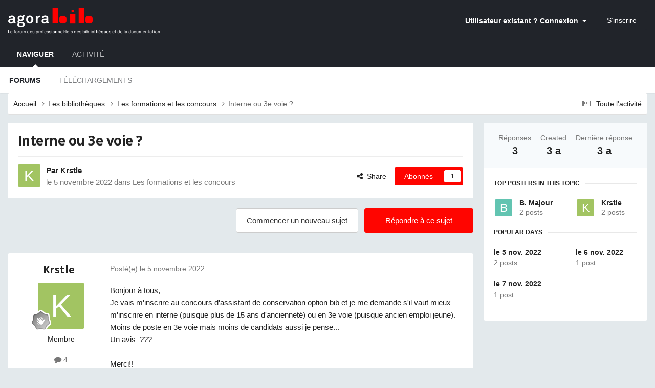

--- FILE ---
content_type: text/html;charset=UTF-8
request_url: https://www.agorabib.fr/topic/7539-interne-ou-3e-voie/
body_size: 17819
content:
<!DOCTYPE html>
<html lang="fr-FR" dir="ltr">
	<head>
		<meta charset="utf-8">
        
		<title>Interne ou 3e voie ? - Les formations et les concours - Agorabib</title>
		
			<!-- Global site tag (gtag.js) - Google Analytics -->
<script async src="https://www.googletagmanager.com/gtag/js?id=UA-33275079-2"></script>
<script>
  window.dataLayer = window.dataLayer || [];
  function gtag(){dataLayer.push(arguments);}
  gtag('js', new Date());

  gtag('config', 'UA-33275079-2');
</script>
		
		
		
		

	<meta name="viewport" content="width=device-width, initial-scale=1">


	
	


	<meta name="twitter:card" content="summary" />




	
		
			
				<meta property="og:title" content="Interne ou 3e voie ?">
			
		
	

	
		
			
				<meta property="og:type" content="website">
			
		
	

	
		
			
				<meta property="og:url" content="https://www.agorabib.fr/topic/7539-interne-ou-3e-voie/">
			
		
	

	
		
			
				<meta name="description" content="Bonjour à tous, Je vais m&#039;inscrire au concours d&#039;assistant de conservation option bib et je me demande s&#039;il vaut mieux m&#039;inscrire en interne (puisque plus de 15 ans d&#039;ancienneté) ou en 3e voie (puisque ancien emploi jeune). Moins de poste en 3e voie mais moins de candidats aussi je pense... Un av...">
			
		
	

	
		
			
				<meta property="og:description" content="Bonjour à tous, Je vais m&#039;inscrire au concours d&#039;assistant de conservation option bib et je me demande s&#039;il vaut mieux m&#039;inscrire en interne (puisque plus de 15 ans d&#039;ancienneté) ou en 3e voie (puisque ancien emploi jeune). Moins de poste en 3e voie mais moins de candidats aussi je pense... Un av...">
			
		
	

	
		
			
				<meta property="og:updated_time" content="2022-11-07T09:34:36Z">
			
		
	

	
		
			
				<meta property="og:site_name" content="Agorabib">
			
		
	

	
		
			
				<meta property="og:locale" content="fr_FR">
			
		
	


	
		<link rel="canonical" href="https://www.agorabib.fr/topic/7539-interne-ou-3e-voie/" />
	

	
		<link as="style" rel="preload" href="https://www.agorabib.fr/applications/core/interface/ckeditor/ckeditor/skins/ips/editor.css?t=P1PF" />
	





<link rel="manifest" href="https://www.agorabib.fr/manifest.webmanifest/">
<meta name="msapplication-config" content="https://www.agorabib.fr/browserconfig.xml/">
<meta name="msapplication-starturl" content="/">
<meta name="application-name" content="Agorabib">
<meta name="apple-mobile-web-app-title" content="Agorabib">

	<meta name="theme-color" content="#21242a">






	

	
		
			<link rel="icon" sizes="36x36" href="https://www.agorabib.fr/uploads/monthly_2020_09/android-chrome-36x36.png?v=1710336436">
		
	

	
		
			<link rel="icon" sizes="48x48" href="https://www.agorabib.fr/uploads/monthly_2020_09/android-chrome-48x48.png?v=1710336436">
		
	

	
		
			<link rel="icon" sizes="72x72" href="https://www.agorabib.fr/uploads/monthly_2020_09/android-chrome-72x72.png?v=1710336436">
		
	

	
		
			<link rel="icon" sizes="96x96" href="https://www.agorabib.fr/uploads/monthly_2020_09/android-chrome-96x96.png?v=1710336436">
		
	

	
		
			<link rel="icon" sizes="144x144" href="https://www.agorabib.fr/uploads/monthly_2020_09/android-chrome-144x144.png?v=1710336436">
		
	

	
		
			<link rel="icon" sizes="192x192" href="https://www.agorabib.fr/uploads/monthly_2020_09/android-chrome-192x192.png?v=1710336436">
		
	

	
		
			<link rel="icon" sizes="256x256" href="https://www.agorabib.fr/uploads/monthly_2020_09/android-chrome-256x256.png?v=1710336436">
		
	

	
		
			<link rel="icon" sizes="384x384" href="https://www.agorabib.fr/uploads/monthly_2020_09/android-chrome-384x384.png?v=1710336436">
		
	

	
		
			<link rel="icon" sizes="512x512" href="https://www.agorabib.fr/uploads/monthly_2020_09/android-chrome-512x512.png?v=1710336436">
		
	

	
		
			<meta name="msapplication-square70x70logo" content="https://www.agorabib.fr/uploads/monthly_2020_09/msapplication-square70x70logo.png?v=1710336436"/>
		
	

	
		
			<meta name="msapplication-TileImage" content="https://www.agorabib.fr/uploads/monthly_2020_09/msapplication-TileImage.png?v=1710336436"/>
		
	

	
		
			<meta name="msapplication-square150x150logo" content="https://www.agorabib.fr/uploads/monthly_2020_09/msapplication-square150x150logo.png?v=1710336436"/>
		
	

	
		
			<meta name="msapplication-wide310x150logo" content="https://www.agorabib.fr/uploads/monthly_2020_09/msapplication-wide310x150logo.png?v=1710336436"/>
		
	

	
		
			<meta name="msapplication-square310x310logo" content="https://www.agorabib.fr/uploads/monthly_2020_09/msapplication-square310x310logo.png?v=1710336436"/>
		
	

	
		
			
				<link rel="apple-touch-icon" href="https://www.agorabib.fr/uploads/monthly_2020_09/apple-touch-icon-57x57.png?v=1710336436">
			
		
	

	
		
			
				<link rel="apple-touch-icon" sizes="60x60" href="https://www.agorabib.fr/uploads/monthly_2020_09/apple-touch-icon-60x60.png?v=1710336436">
			
		
	

	
		
			
				<link rel="apple-touch-icon" sizes="72x72" href="https://www.agorabib.fr/uploads/monthly_2020_09/apple-touch-icon-72x72.png?v=1710336436">
			
		
	

	
		
			
				<link rel="apple-touch-icon" sizes="76x76" href="https://www.agorabib.fr/uploads/monthly_2020_09/apple-touch-icon-76x76.png?v=1710336436">
			
		
	

	
		
			
				<link rel="apple-touch-icon" sizes="114x114" href="https://www.agorabib.fr/uploads/monthly_2020_09/apple-touch-icon-114x114.png?v=1710336436">
			
		
	

	
		
			
				<link rel="apple-touch-icon" sizes="120x120" href="https://www.agorabib.fr/uploads/monthly_2020_09/apple-touch-icon-120x120.png?v=1710336436">
			
		
	

	
		
			
				<link rel="apple-touch-icon" sizes="144x144" href="https://www.agorabib.fr/uploads/monthly_2020_09/apple-touch-icon-144x144.png?v=1710336436">
			
		
	

	
		
			
				<link rel="apple-touch-icon" sizes="152x152" href="https://www.agorabib.fr/uploads/monthly_2020_09/apple-touch-icon-152x152.png?v=1710336436">
			
		
	

	
		
			
				<link rel="apple-touch-icon" sizes="180x180" href="https://www.agorabib.fr/uploads/monthly_2020_09/apple-touch-icon-180x180.png?v=1710336436">
			
		
	





<link rel="preload" href="//www.agorabib.fr/applications/core/interface/font/fontawesome-webfont.woff2?v=4.7.0" as="font" crossorigin="anonymous">
		


	<link rel="preconnect" href="https://fonts.googleapis.com">
	<link rel="preconnect" href="https://fonts.gstatic.com" crossorigin>
	
		
			<link href="https://fonts.googleapis.com/css2?family=Open%20Sans:wght@300;400;500;600;700&display=swap" rel="stylesheet">
		
		
	



	<link rel='stylesheet' href='https://www.agorabib.fr/uploads/css_built_1/341e4a57816af3ba440d891ca87450ff_framework.css?v=01756caac31758636798' media='all'>

	<link rel='stylesheet' href='https://www.agorabib.fr/uploads/css_built_1/05e81b71abe4f22d6eb8d1a929494829_responsive.css?v=01756caac31758636798' media='all'>

	<link rel='stylesheet' href='https://www.agorabib.fr/uploads/css_built_1/20446cf2d164adcc029377cb04d43d17_flags.css?v=01756caac31758636798' media='all'>

	<link rel='stylesheet' href='https://www.agorabib.fr/uploads/css_built_1/90eb5adf50a8c640f633d47fd7eb1778_core.css?v=01756caac31758636798' media='all'>

	<link rel='stylesheet' href='https://www.agorabib.fr/uploads/css_built_1/5a0da001ccc2200dc5625c3f3934497d_core_responsive.css?v=01756caac31758636798' media='all'>

	<link rel='stylesheet' href='https://www.agorabib.fr/uploads/css_built_1/62e269ced0fdab7e30e026f1d30ae516_forums.css?v=01756caac31758636798' media='all'>

	<link rel='stylesheet' href='https://www.agorabib.fr/uploads/css_built_1/76e62c573090645fb99a15a363d8620e_forums_responsive.css?v=01756caac31758636798' media='all'>

	<link rel='stylesheet' href='https://www.agorabib.fr/uploads/css_built_1/ebdea0c6a7dab6d37900b9190d3ac77b_topics.css?v=01756caac31758636798' media='all'>





<link rel='stylesheet' href='https://www.agorabib.fr/uploads/css_built_1/258adbb6e4f3e83cd3b355f84e3fa002_custom.css?v=01756caac31758636798' media='all'>




		
		

	
	<link rel='shortcut icon' href='https://www.agorabib.fr/uploads/monthly_2015_11/favicon.ico.d407e0444f444be706b1c6f3b795bbf7.ico' type="image/x-icon">

	</head>
	<body class='ipsApp ipsApp_front ipsJS_none ipsClearfix' data-controller='core.front.core.app' data-message="" data-pageApp='forums' data-pageLocation='front' data-pageModule='forums' data-pageController='topic' data-pageID='7539'  >
		
        

        

		<a href='#ipsLayout_mainArea' class='ipsHide' title='Aller au contenu principal de cette page' accesskey='m'>Aller au contenu</a>
		





		<div id='ipsLayout_header' class='ipsClearfix'>
			<header>
				<div class='ipsLayout_container'>
					


<a href='https://www.agorabib.fr/' id='elLogo' accesskey='1'><img src="https://www.agorabib.fr/uploads/monthly_2020_03/agorabib.png.6cb0510fb9583c543f0ef70e28dd1265.png" alt='Agorabib'></a>

					
						

	<ul id='elUserNav' class='ipsList_inline cSignedOut ipsResponsive_showDesktop'>
		
        
		
        
        
            
            <li id='elSignInLink'>
                <a href='https://www.agorabib.fr/login/' data-ipsMenu-closeOnClick="false" data-ipsMenu id='elUserSignIn'>
                    Utilisateur existant ? Connexion &nbsp;<i class='fa fa-caret-down'></i>
                </a>
                
<div id='elUserSignIn_menu' class='ipsMenu ipsMenu_auto ipsHide'>
	<form accept-charset='utf-8' method='post' action='https://www.agorabib.fr/login/'>
		<input type="hidden" name="csrfKey" value="112d8989f42923d1d2fa18254d27276f">
		<input type="hidden" name="ref" value="aHR0cHM6Ly93d3cuYWdvcmFiaWIuZnIvdG9waWMvNzUzOS1pbnRlcm5lLW91LTNlLXZvaWUv">
		<div data-role="loginForm">
			
			
			
				<div class='ipsColumns ipsColumns_noSpacing'>
					<div class='ipsColumn ipsColumn_wide' id='elUserSignIn_internal'>
						
<div class="ipsPad ipsForm ipsForm_vertical">
	<h4 class="ipsType_sectionHead">Connexion</h4>
	<br><br>
	<ul class='ipsList_reset'>
		<li class="ipsFieldRow ipsFieldRow_noLabel ipsFieldRow_fullWidth">
			
			
				<input type="email" placeholder="Adresse de courriel" name="auth" autocomplete="email">
			
		</li>
		<li class="ipsFieldRow ipsFieldRow_noLabel ipsFieldRow_fullWidth">
			<input type="password" placeholder="Mot de passe" name="password" autocomplete="current-password">
		</li>
		<li class="ipsFieldRow ipsFieldRow_checkbox ipsClearfix">
			<span class="ipsCustomInput">
				<input type="checkbox" name="remember_me" id="remember_me_checkbox" value="1" checked aria-checked="true">
				<span></span>
			</span>
			<div class="ipsFieldRow_content">
				<label class="ipsFieldRow_label" for="remember_me_checkbox">Se souvenir de moi</label>
				<span class="ipsFieldRow_desc">Non recommandé sur les ordinateurs partagés</span>
			</div>
		</li>
		<li class="ipsFieldRow ipsFieldRow_fullWidth">
			<button type="submit" name="_processLogin" value="usernamepassword" class="ipsButton ipsButton_primary ipsButton_small" id="elSignIn_submit">Connexion</button>
			
				<p class="ipsType_right ipsType_small">
					
						<a href='https://www.agorabib.fr/lostpassword/' data-ipsDialog data-ipsDialog-title='Mot de passe oublié ?'>
					
					Mot de passe oublié ?</a>
				</p>
			
		</li>
	</ul>
</div>
					</div>
					<div class='ipsColumn ipsColumn_wide'>
						<div class='ipsPadding' id='elUserSignIn_external'>
							<div class='ipsAreaBackground_light ipsPadding:half'>
								
									<p class='ipsType_reset ipsType_small ipsType_center'><strong>Ou connectez-vous avec l’un de ces services</strong></p>
								
								
									<div class='ipsType_center ipsMargin_top:half'>
										

<button type="submit" name="_processLogin" value="10" class='ipsButton ipsButton_verySmall ipsButton_fullWidth ipsSocial ipsSocial_facebook' style="background-color: #3a579a">
	
		<span class='ipsSocial_icon'>
			
				<i class='fa fa-facebook-official'></i>
			
		</span>
		<span class='ipsSocial_text'>Se connecter avec Facebook</span>
	
</button>
									</div>
								
									<div class='ipsType_center ipsMargin_top:half'>
										

<button type="submit" name="_processLogin" value="9" class='ipsButton ipsButton_verySmall ipsButton_fullWidth ipsSocial ipsSocial_google' style="background-color: #4285F4">
	
		<span class='ipsSocial_icon'>
			
				<i class='fa fa-google'></i>
			
		</span>
		<span class='ipsSocial_text'>Se connecter avec Google</span>
	
</button>
									</div>
								
									<div class='ipsType_center ipsMargin_top:half'>
										

<button type="submit" name="_processLogin" value="13" class='ipsButton ipsButton_verySmall ipsButton_fullWidth ipsSocial ipsSocial_linkedin' style="background-color: #007eb3">
	
		<span class='ipsSocial_icon'>
			
				<i class='fa fa-linkedin'></i>
			
		</span>
		<span class='ipsSocial_text'>Se connecter avec LinkedIn</span>
	
</button>
									</div>
								
							</div>
						</div>
					</div>
				</div>
			
		</div>
	</form>
</div>
            </li>
            
        
		
			<li>
				
					<a href='https://www.agorabib.fr/register/' data-ipsDialog data-ipsDialog-size='narrow' data-ipsDialog-title='S’inscrire' id='elRegisterButton' class='ipsButton ipsButton_normal ipsButton_primary'>S’inscrire</a>
				
			</li>
		
	</ul>

						
<ul class='ipsMobileHamburger ipsList_reset ipsResponsive_hideDesktop'>
	<li data-ipsDrawer data-ipsDrawer-drawerElem='#elMobileDrawer'>
		<a href='#'>
			
			
			
			
			<i class='fa fa-navicon'></i>
		</a>
	</li>
</ul>
					
				</div>
			</header>
			

	<nav data-controller='core.front.core.navBar' class=' ipsResponsive_showDesktop'>
		<div class='ipsNavBar_primary ipsLayout_container '>
			<ul data-role="primaryNavBar" class='ipsClearfix'>
				


	
		
		
			
		
		<li class='ipsNavBar_active' data-active id='elNavSecondary_1' data-role="navBarItem" data-navApp="core" data-navExt="CustomItem">
			
			
				<a href="https://www.agorabib.fr"  data-navItem-id="1" data-navDefault>
					Naviguer<span class='ipsNavBar_active__identifier'></span>
				</a>
			
			
				<ul class='ipsNavBar_secondary ' data-role='secondaryNavBar'>
					


	
		
		
			
		
		<li class='ipsNavBar_active' data-active id='elNavSecondary_10' data-role="navBarItem" data-navApp="forums" data-navExt="Forums">
			
			
				<a href="https://www.agorabib.fr"  data-navItem-id="10" data-navDefault>
					Forums<span class='ipsNavBar_active__identifier'></span>
				</a>
			
			
		</li>
	
	

	
		
		
		<li  id='elNavSecondary_11' data-role="navBarItem" data-navApp="downloads" data-navExt="Downloads">
			
			
				<a href="https://www.agorabib.fr/files/"  data-navItem-id="11" >
					Téléchargements<span class='ipsNavBar_active__identifier'></span>
				</a>
			
			
		</li>
	
	

					<li class='ipsHide' id='elNavigationMore_1' data-role='navMore'>
						<a href='#' data-ipsMenu data-ipsMenu-appendTo='#elNavigationMore_1' id='elNavigationMore_1_dropdown'>Plus <i class='fa fa-caret-down'></i></a>
						<ul class='ipsHide ipsMenu ipsMenu_auto' id='elNavigationMore_1_dropdown_menu' data-role='moreDropdown'></ul>
					</li>
				</ul>
			
		</li>
	
	

	
		
		
		<li  id='elNavSecondary_2' data-role="navBarItem" data-navApp="core" data-navExt="CustomItem">
			
			
				<a href="https://www.agorabib.fr/discover/"  data-navItem-id="2" >
					Activité<span class='ipsNavBar_active__identifier'></span>
				</a>
			
			
				<ul class='ipsNavBar_secondary ipsHide' data-role='secondaryNavBar'>
					


	
		
		
		<li  id='elNavSecondary_4' data-role="navBarItem" data-navApp="core" data-navExt="AllActivity">
			
			
				<a href="https://www.agorabib.fr/discover/"  data-navItem-id="4" >
					Toute l’activité<span class='ipsNavBar_active__identifier'></span>
				</a>
			
			
		</li>
	
	

	
	

	
	

	
	

	
	

					<li class='ipsHide' id='elNavigationMore_2' data-role='navMore'>
						<a href='#' data-ipsMenu data-ipsMenu-appendTo='#elNavigationMore_2' id='elNavigationMore_2_dropdown'>Plus <i class='fa fa-caret-down'></i></a>
						<ul class='ipsHide ipsMenu ipsMenu_auto' id='elNavigationMore_2_dropdown_menu' data-role='moreDropdown'></ul>
					</li>
				</ul>
			
		</li>
	
	

				<li class='ipsHide' id='elNavigationMore' data-role='navMore'>
					<a href='#' data-ipsMenu data-ipsMenu-appendTo='#elNavigationMore' id='elNavigationMore_dropdown'>Plus</a>
					<ul class='ipsNavBar_secondary ipsHide' data-role='secondaryNavBar'>
						<li class='ipsHide' id='elNavigationMore_more' data-role='navMore'>
							<a href='#' data-ipsMenu data-ipsMenu-appendTo='#elNavigationMore_more' id='elNavigationMore_more_dropdown'>Plus <i class='fa fa-caret-down'></i></a>
							<ul class='ipsHide ipsMenu ipsMenu_auto' id='elNavigationMore_more_dropdown_menu' data-role='moreDropdown'></ul>
						</li>
					</ul>
				</li>
			</ul>
			

		</div>
	</nav>

			
<ul id='elMobileNav' class='ipsResponsive_hideDesktop' data-controller='core.front.core.mobileNav'>
	
		
			
			
				
				
			
				
					<li id='elMobileBreadcrumb'>
						<a href='https://www.agorabib.fr/forum/9-les-formations-et-les-concours/'>
							<span>Les formations et les concours</span>
						</a>
					</li>
				
				
			
				
				
			
		
	
	
	
	<li >
		<a data-action="defaultStream" href='https://www.agorabib.fr/discover/9/'><i class="fa fa-newspaper-o" aria-hidden="true"></i></a>
	</li>

	

	
</ul>
		</div>
		<main id='ipsLayout_body' class='ipsLayout_container'>
			<div id='ipsLayout_contentArea'>
				<div id='ipsLayout_contentWrapper'>
					
<nav class='ipsBreadcrumb ipsBreadcrumb_top ipsFaded_withHover'>
	

	<ul class='ipsList_inline ipsPos_right'>
		
		<li >
			<a data-action="defaultStream" class='ipsType_light '  href='https://www.agorabib.fr/discover/9/'><i class="fa fa-newspaper-o" aria-hidden="true"></i> <span>Toute l&#039;activité</span></a>
		</li>
		
	</ul>

	<ul data-role="breadcrumbList">
		<li>
			<a title="Accueil" href='https://www.agorabib.fr/'>
				<span>Accueil <i class='fa fa-angle-right'></i></span>
			</a>
		</li>
		
		
			<li>
				
					<a href='https://www.agorabib.fr/forum/3-les-biblioth%C3%A8ques/'>
						<span>Les bibliothèques <i class='fa fa-angle-right' aria-hidden="true"></i></span>
					</a>
				
			</li>
		
			<li>
				
					<a href='https://www.agorabib.fr/forum/9-les-formations-et-les-concours/'>
						<span>Les formations et les concours <i class='fa fa-angle-right' aria-hidden="true"></i></span>
					</a>
				
			</li>
		
			<li>
				
					Interne ou 3e voie ?
				
			</li>
		
	</ul>
</nav>
					
					<div id='ipsLayout_mainArea'>
						
						
						
						

	




						



<div class='ipsPageHeader ipsResponsive_pull ipsBox ipsPadding sm:ipsPadding:half ipsMargin_bottom'>
		
	
	<div class='ipsFlex ipsFlex-ai:center ipsFlex-fw:wrap ipsGap:4'>
		<div class='ipsFlex-flex:11'>
			<h1 class='ipsType_pageTitle ipsContained_container'>
				

				
				
					<span class='ipsType_break ipsContained'>
						<span>Interne ou 3e voie ?</span>
					</span>
				
			</h1>
			
			
		</div>
		
	</div>
	<hr class='ipsHr'>
	<div class='ipsPageHeader__meta ipsFlex ipsFlex-jc:between ipsFlex-ai:center ipsFlex-fw:wrap ipsGap:3'>
		<div class='ipsFlex-flex:11'>
			<div class='ipsPhotoPanel ipsPhotoPanel_mini ipsPhotoPanel_notPhone ipsClearfix'>
				

	<span class='ipsUserPhoto ipsUserPhoto_mini '>
		<img src='data:image/svg+xml,%3Csvg%20xmlns%3D%22http%3A%2F%2Fwww.w3.org%2F2000%2Fsvg%22%20viewBox%3D%220%200%201024%201024%22%20style%3D%22background%3A%23a2c462%22%3E%3Cg%3E%3Ctext%20text-anchor%3D%22middle%22%20dy%3D%22.35em%22%20x%3D%22512%22%20y%3D%22512%22%20fill%3D%22%23ffffff%22%20font-size%3D%22700%22%20font-family%3D%22-apple-system%2C%20BlinkMacSystemFont%2C%20Roboto%2C%20Helvetica%2C%20Arial%2C%20sans-serif%22%3EK%3C%2Ftext%3E%3C%2Fg%3E%3C%2Fsvg%3E' alt='Krstle' loading="lazy">
	</span>

				<div>
					<p class='ipsType_reset ipsType_blendLinks'>
						<span class='ipsType_normal'>
						
							<strong>Par 


Krstle</strong><br />
							<span class='ipsType_light'><time datetime='2022-11-05T10:21:54Z' title='05/11/2022 10:21' data-short='3 a'>le 5 novembre 2022</time> dans <a href="https://www.agorabib.fr/forum/9-les-formations-et-les-concours/">Les formations et les concours</a></span>
						
						</span>
					</p>
				</div>
			</div>
		</div>
		
			<div class='ipsFlex-flex:01 ipsResponsive_hidePhone'>
				<div class='ipsShareLinks'>
					
						


    <a href='#elShareItem_533994111_menu' id='elShareItem_533994111' data-ipsMenu class='ipsShareButton ipsButton ipsButton_verySmall ipsButton_link ipsButton_link--light'>
        <span><i class='fa fa-share-alt'></i></span> &nbsp;Share
    </a>

    <div class='ipsPadding ipsMenu ipsMenu_normal ipsHide' id='elShareItem_533994111_menu' data-controller="core.front.core.sharelink">
        
        
        <span data-ipsCopy data-ipsCopy-flashmessage>
            <a href="https://www.agorabib.fr/topic/7539-interne-ou-3e-voie/" class="ipsButton ipsButton_light ipsButton_small ipsButton_fullWidth" data-role="copyButton" data-clipboard-text="https://www.agorabib.fr/topic/7539-interne-ou-3e-voie/" data-ipstooltip title='Copy Link to Clipboard'><i class="fa fa-clone"></i> https://www.agorabib.fr/topic/7539-interne-ou-3e-voie/</a>
        </span>
        <ul class='ipsShareLinks ipsMargin_top:half'>
            
                <li>
<a href="https://www.facebook.com/sharer/sharer.php?u=https%3A%2F%2Fwww.agorabib.fr%2Ftopic%2F7539-interne-ou-3e-voie%2F" class="cShareLink cShareLink_facebook" target="_blank" data-role="shareLink" title='Partager sur Facebook' data-ipsTooltip rel='noopener nofollow'>
	<i class="fa fa-facebook"></i>
</a></li>
            
                <li>
<a href="https://x.com/share?url=https%3A%2F%2Fwww.agorabib.fr%2Ftopic%2F7539-interne-ou-3e-voie%2F" class="cShareLink cShareLink_x" target="_blank" data-role="shareLink" title='Share on X' data-ipsTooltip rel='nofollow noopener'>
    <i class="fa fa-x"></i>
</a></li>
            
                <li>
<a href="mailto:?subject=Interne%20ou%203e%20voie%20%3F&body=https%3A%2F%2Fwww.agorabib.fr%2Ftopic%2F7539-interne-ou-3e-voie%2F" rel='nofollow' class='cShareLink cShareLink_email' title='Partager via courriel' data-ipsTooltip>
	<i class="fa fa-envelope"></i>
</a></li>
            
        </ul>
        
            <hr class='ipsHr'>
            <button class='ipsHide ipsButton ipsButton_verySmall ipsButton_light ipsButton_fullWidth ipsMargin_top:half' data-controller='core.front.core.webshare' data-role='webShare' data-webShareTitle='Interne ou 3e voie ?' data-webShareText='Interne ou 3e voie ?' data-webShareUrl='https://www.agorabib.fr/topic/7539-interne-ou-3e-voie/'>More sharing options...</button>
        
    </div>

					
					
                    

					



					

<div data-followApp='forums' data-followArea='topic' data-followID='7539' data-controller='core.front.core.followButton'>
	

	<a href='https://www.agorabib.fr/login/' rel="nofollow" class="ipsFollow ipsPos_middle ipsButton ipsButton_light ipsButton_verySmall " data-role="followButton" data-ipsTooltip title='Connectez-vous pour activer le suivi'>
		<span>Abonnés</span>
		<span class='ipsCommentCount'>1</span>
	</a>

</div>
				</div>
			</div>
					
	</div>
	
	
</div>








<div class='ipsClearfix'>
	<ul class="ipsToolList ipsToolList_horizontal ipsClearfix ipsSpacer_both ">
		
			<li class='ipsToolList_primaryAction'>
				<span data-controller='forums.front.topic.reply'>
					
						<a href='#replyForm' rel="nofollow" class='ipsButton ipsButton_important ipsButton_medium ipsButton_fullWidth' data-action='replyToTopic'>Répondre à ce sujet</a>
					
				</span>
			</li>
		
		
			<li class='ipsResponsive_hidePhone'>
				
					<a href="https://www.agorabib.fr/forum/9-les-formations-et-les-concours/?do=add" rel="nofollow" class='ipsButton ipsButton_link ipsButton_medium ipsButton_fullWidth' title='Commencer un nouveau sujet dans ce forum'>Commencer un nouveau sujet</a>
				
			</li>
		
		
	</ul>
</div>

<div id='comments' data-controller='core.front.core.commentFeed,forums.front.topic.view, core.front.core.ignoredComments' data-autoPoll data-baseURL='https://www.agorabib.fr/topic/7539-interne-ou-3e-voie/' data-lastPage data-feedID='topic-7539' class='cTopic ipsClear ipsSpacer_top'>
	
			
	

	

<div data-controller='core.front.core.recommendedComments' data-url='https://www.agorabib.fr/topic/7539-interne-ou-3e-voie/?recommended=comments' class='ipsRecommendedComments ipsHide'>
	<div data-role="recommendedComments">
		<h2 class='ipsType_sectionHead ipsType_large ipsType_bold ipsMargin_bottom'>Messages recommandés</h2>
		
	</div>
</div>
	
	<div id="elPostFeed" data-role='commentFeed' data-controller='core.front.core.moderation' >
		<form action="https://www.agorabib.fr/topic/7539-interne-ou-3e-voie/?csrfKey=112d8989f42923d1d2fa18254d27276f&amp;do=multimodComment" method="post" data-ipsPageAction data-role='moderationTools'>
			
			
				

					

					
					



<a id='findComment-40275'></a>
<a id='comment-40275'></a>
<article  id='elComment_40275' class='cPost ipsBox ipsResponsive_pull  ipsComment  ipsComment_parent ipsClearfix ipsClear ipsColumns ipsColumns_noSpacing ipsColumns_collapsePhone    '>
	

	

	<div class='cAuthorPane_mobile ipsResponsive_showPhone'>
		<div class='cAuthorPane_photo'>
			<div class='cAuthorPane_photoWrap'>
				

	<span class='ipsUserPhoto ipsUserPhoto_large '>
		<img src='data:image/svg+xml,%3Csvg%20xmlns%3D%22http%3A%2F%2Fwww.w3.org%2F2000%2Fsvg%22%20viewBox%3D%220%200%201024%201024%22%20style%3D%22background%3A%23a2c462%22%3E%3Cg%3E%3Ctext%20text-anchor%3D%22middle%22%20dy%3D%22.35em%22%20x%3D%22512%22%20y%3D%22512%22%20fill%3D%22%23ffffff%22%20font-size%3D%22700%22%20font-family%3D%22-apple-system%2C%20BlinkMacSystemFont%2C%20Roboto%2C%20Helvetica%2C%20Arial%2C%20sans-serif%22%3EK%3C%2Ftext%3E%3C%2Fg%3E%3C%2Fsvg%3E' alt='Krstle' loading="lazy">
	</span>

				
				
					<a href="https://www.agorabib.fr/profile/65683-krstle/badges/" rel="nofollow">
						
<img src='https://www.agorabib.fr/uploads/monthly_2021_06/1_Newbie.svg' loading="lazy" alt="Novice" class="cAuthorPane_badge cAuthorPane_badge--rank ipsOutline ipsOutline:2px" data-ipsTooltip title="Rang: Novice (1/14)">
					</a>
				
			</div>
		</div>
		<div class='cAuthorPane_content'>
			<h3 class='ipsType_sectionHead cAuthorPane_author ipsType_break ipsType_blendLinks ipsFlex ipsFlex-ai:center'>
				


Krstle
			</h3>
			<div class='ipsType_light ipsType_reset'>
			    <a href='https://www.agorabib.fr/topic/7539-interne-ou-3e-voie/#findComment-40275' rel="nofollow" class='ipsType_blendLinks'>Posté(e) <time datetime='2022-11-05T10:21:54Z' title='05/11/2022 10:21' data-short='3 a'>le 5 novembre 2022</time></a>
				
			</div>
		</div>
	</div>
	<aside class='ipsComment_author cAuthorPane ipsColumn ipsColumn_medium ipsResponsive_hidePhone'>
		<h3 class='ipsType_sectionHead cAuthorPane_author ipsType_blendLinks ipsType_break'><strong>


Krstle</strong>
			
		</h3>
		<ul class='cAuthorPane_info ipsList_reset'>
			<li data-role='photo' class='cAuthorPane_photo'>
				<div class='cAuthorPane_photoWrap'>
					

	<span class='ipsUserPhoto ipsUserPhoto_large '>
		<img src='data:image/svg+xml,%3Csvg%20xmlns%3D%22http%3A%2F%2Fwww.w3.org%2F2000%2Fsvg%22%20viewBox%3D%220%200%201024%201024%22%20style%3D%22background%3A%23a2c462%22%3E%3Cg%3E%3Ctext%20text-anchor%3D%22middle%22%20dy%3D%22.35em%22%20x%3D%22512%22%20y%3D%22512%22%20fill%3D%22%23ffffff%22%20font-size%3D%22700%22%20font-family%3D%22-apple-system%2C%20BlinkMacSystemFont%2C%20Roboto%2C%20Helvetica%2C%20Arial%2C%20sans-serif%22%3EK%3C%2Ftext%3E%3C%2Fg%3E%3C%2Fsvg%3E' alt='Krstle' loading="lazy">
	</span>

					
					
						
<img src='https://www.agorabib.fr/uploads/monthly_2021_06/1_Newbie.svg' loading="lazy" alt="Novice" class="cAuthorPane_badge cAuthorPane_badge--rank ipsOutline ipsOutline:2px" data-ipsTooltip title="Rang: Novice (1/14)">
					
				</div>
			</li>
			
				<li data-role='group'>Membre</li>
				
			
			
				<li data-role='stats' class='ipsMargin_top'>
					<ul class="ipsList_reset ipsType_light ipsFlex ipsFlex-ai:center ipsFlex-jc:center ipsGap_row:2 cAuthorPane_stats">
						<li>
							
								<i class="fa fa-comment"></i> 4
							
						</li>
						
					</ul>
				</li>
			
			
				

			
		</ul>
	</aside>
	<div class='ipsColumn ipsColumn_fluid ipsMargin:none'>
		

<div id='comment-40275_wrap' data-controller='core.front.core.comment' data-commentApp='forums' data-commentType='forums' data-commentID="40275" data-quoteData='{&quot;userid&quot;:65683,&quot;username&quot;:&quot;Krstle&quot;,&quot;timestamp&quot;:1667643714,&quot;contentapp&quot;:&quot;forums&quot;,&quot;contenttype&quot;:&quot;forums&quot;,&quot;contentid&quot;:7539,&quot;contentclass&quot;:&quot;forums_Topic&quot;,&quot;contentcommentid&quot;:40275}' class='ipsComment_content ipsType_medium'>

	<div class='ipsComment_meta ipsType_light ipsFlex ipsFlex-ai:center ipsFlex-jc:between ipsFlex-fd:row-reverse'>
		<div class='ipsType_light ipsType_reset ipsType_blendLinks ipsComment_toolWrap'>
			<div class='ipsResponsive_hidePhone ipsComment_badges'>
				<ul class='ipsList_reset ipsFlex ipsFlex-jc:end ipsFlex-fw:wrap ipsGap:2 ipsGap_row:1'>
					
					
					
					
					
				</ul>
			</div>
			<ul class='ipsList_reset ipsComment_tools'>
				<li>
					<a href='#elControls_40275_menu' class='ipsComment_ellipsis' id='elControls_40275' title='Plus d’options…' data-ipsMenu data-ipsMenu-appendTo='#comment-40275_wrap'><i class='fa fa-ellipsis-h'></i></a>
					<ul id='elControls_40275_menu' class='ipsMenu ipsMenu_narrow ipsHide'>
						
						
                        
						
						
						
							
								
							
							
							
							
							
							
						
					</ul>
				</li>
				
			</ul>
		</div>

		<div class='ipsType_reset ipsResponsive_hidePhone'>
		   
		   Posté(e) <time datetime='2022-11-05T10:21:54Z' title='05/11/2022 10:21' data-short='3 a'>le 5 novembre 2022</time>
		   
			
			<span class='ipsResponsive_hidePhone'>
				
				
			</span>
		</div>
	</div>

	

    

	<div class='cPost_contentWrap'>
		
		<div data-role='commentContent' class='ipsType_normal ipsType_richText ipsPadding_bottom ipsContained' data-controller='core.front.core.lightboxedImages'>
			<p>
	Bonjour à tous,
</p>

<p>
	Je vais m'inscrire au concours d'assistant de conservation option bib et je me demande s'il vaut mieux m'inscrire en interne (puisque plus de 15 ans d'ancienneté) ou en 3e voie (puisque ancien emploi jeune). Moins de poste en 3e voie mais moins de candidats aussi je pense...
</p>

<p>
	Un avis  ???
</p>

<p>
	 
</p>

<p>
	Merci!!
</p>


			
		</div>

		
			<div class='ipsItemControls'>
				
					
						

	<div data-controller='core.front.core.reaction' class='ipsItemControls_right ipsClearfix '>	
		<div class='ipsReact ipsPos_right'>
			
				
				<div class='ipsReact_blurb ipsHide' data-role='reactionBlurb'>
					
				</div>
			
			
			
		</div>
	</div>

					
				
				<ul class='ipsComment_controls ipsClearfix ipsItemControls_left' data-role="commentControls">
					
						
						
							<li data-ipsQuote-editor='topic_comment' data-ipsQuote-target='#comment-40275' class='ipsJS_show'>
								<button class='ipsButton ipsButton_light ipsButton_verySmall ipsButton_narrow cMultiQuote ipsHide' data-action='multiQuoteComment' data-ipsTooltip data-ipsQuote-multiQuote data-mqId='mq40275' title='Multi-citations'><i class='fa fa-plus'></i></button>
							</li>
							<li data-ipsQuote-editor='topic_comment' data-ipsQuote-target='#comment-40275' class='ipsJS_show'>
								<a href='#' data-action='quoteComment' data-ipsQuote-singleQuote>Citer</a>
							</li>
						
						
						
												
					
					<li class='ipsHide' data-role='commentLoading'>
						<span class='ipsLoading ipsLoading_tiny ipsLoading_noAnim'></span>
					</li>
				</ul>
			</div>
		

		
	</div>

	
    
</div>
	</div>
</article>
					
					
					
						







<div class="ipsBox cTopicOverview cTopicOverview--inline ipsFlex ipsFlex-fd:row md:ipsFlex-fd:row sm:ipsFlex-fd:column ipsMargin_bottom sm:ipsMargin_bottom:half sm:ipsMargin_top:half ipsResponsive_pull ipsResponsive_hideDesktop ipsResponsive_block " data-controller='forums.front.topic.activity'>

	<div class='cTopicOverview__header ipsAreaBackground_light ipsFlex sm:ipsFlex-fw:wrap sm:ipsFlex-jc:center'>
		<ul class='cTopicOverview__stats ipsPadding ipsMargin:none sm:ipsPadding_horizontal:half ipsFlex ipsFlex-flex:10 ipsFlex-jc:around ipsFlex-ai:center'>
			<li class='cTopicOverview__statItem ipsType_center'>
				<span class='cTopicOverview__statTitle ipsType_light ipsTruncate ipsTruncate_line'>Réponses</span>
				<span class='cTopicOverview__statValue'>3</span>
			</li>
			<li class='cTopicOverview__statItem ipsType_center'>
				<span class='cTopicOverview__statTitle ipsType_light ipsTruncate ipsTruncate_line'>Created</span>
				<span class='cTopicOverview__statValue'><time datetime='2022-11-05T10:21:54Z' title='05/11/2022 10:21' data-short='3 a'>3 a</time></span>
			</li>
			<li class='cTopicOverview__statItem ipsType_center'>
				<span class='cTopicOverview__statTitle ipsType_light ipsTruncate ipsTruncate_line'>Dernière réponse</span>
				<span class='cTopicOverview__statValue'><time datetime='2022-11-07T09:34:36Z' title='07/11/2022 09:34' data-short='3 a'>3 a</time></span>
			</li>
		</ul>
		<a href='#' data-action='toggleOverview' class='cTopicOverview__toggle cTopicOverview__toggle--inline ipsType_large ipsType_light ipsPad ipsFlex ipsFlex-ai:center ipsFlex-jc:center'><i class='fa fa-chevron-down'></i></a>
	</div>
	
		<div class='cTopicOverview__preview ipsFlex-flex:10' data-role="preview">
			<div class='cTopicOverview__previewInner ipsPadding_vertical ipsPadding_horizontal ipsResponsive_hidePhone ipsFlex ipsFlex-fd:row'>
				
					<div class='cTopicOverview__section--users ipsFlex-flex:00'>
						<h4 class='ipsType_reset cTopicOverview__sectionTitle ipsType_dark ipsType_uppercase ipsType_noBreak'>Top Posters In This Topic</h4>
						<ul class='cTopicOverview__dataList ipsMargin:none ipsPadding:none ipsList_style:none ipsFlex ipsFlex-jc:between ipsFlex-ai:center'>
							
								<li class="cTopicOverview__dataItem ipsMargin_right ipsFlex ipsFlex-jc:start ipsFlex-ai:center">
									

	<span class='ipsUserPhoto ipsUserPhoto_tiny '>
		<img src='data:image/svg+xml,%3Csvg%20xmlns%3D%22http%3A%2F%2Fwww.w3.org%2F2000%2Fsvg%22%20viewBox%3D%220%200%201024%201024%22%20style%3D%22background%3A%2362c4b1%22%3E%3Cg%3E%3Ctext%20text-anchor%3D%22middle%22%20dy%3D%22.35em%22%20x%3D%22512%22%20y%3D%22512%22%20fill%3D%22%23ffffff%22%20font-size%3D%22700%22%20font-family%3D%22-apple-system%2C%20BlinkMacSystemFont%2C%20Roboto%2C%20Helvetica%2C%20Arial%2C%20sans-serif%22%3EB%3C%2Ftext%3E%3C%2Fg%3E%3C%2Fsvg%3E' alt='B. Majour' loading="lazy">
	</span>

									<p class='ipsMargin:none ipsPadding_left:half ipsPadding_right ipsType_right'>2</p>
								</li>
							
								<li class="cTopicOverview__dataItem ipsMargin_right ipsFlex ipsFlex-jc:start ipsFlex-ai:center">
									

	<span class='ipsUserPhoto ipsUserPhoto_tiny '>
		<img src='data:image/svg+xml,%3Csvg%20xmlns%3D%22http%3A%2F%2Fwww.w3.org%2F2000%2Fsvg%22%20viewBox%3D%220%200%201024%201024%22%20style%3D%22background%3A%23a2c462%22%3E%3Cg%3E%3Ctext%20text-anchor%3D%22middle%22%20dy%3D%22.35em%22%20x%3D%22512%22%20y%3D%22512%22%20fill%3D%22%23ffffff%22%20font-size%3D%22700%22%20font-family%3D%22-apple-system%2C%20BlinkMacSystemFont%2C%20Roboto%2C%20Helvetica%2C%20Arial%2C%20sans-serif%22%3EK%3C%2Ftext%3E%3C%2Fg%3E%3C%2Fsvg%3E' alt='Krstle' loading="lazy">
	</span>

									<p class='ipsMargin:none ipsPadding_left:half ipsPadding_right ipsType_right'>2</p>
								</li>
							
						</ul>
					</div>
				
				
					<div class='cTopicOverview__section--popularDays ipsFlex-flex:00 ipsPadding_left ipsPadding_left:double'>
						<h4 class='ipsType_reset cTopicOverview__sectionTitle ipsType_dark ipsType_uppercase ipsType_noBreak'>Popular Days</h4>
						<ul class='cTopicOverview__dataList ipsMargin:none ipsPadding:none ipsList_style:none ipsFlex ipsFlex-jc:between ipsFlex-ai:center'>
							
								<li class='ipsFlex-flex:10'>
									<a href="https://www.agorabib.fr/topic/7539-interne-ou-3e-voie/#findComment-40275" rel="nofollow" class='cTopicOverview__dataItem ipsMargin_right ipsType_blendLinks ipsFlex ipsFlex-jc:between ipsFlex-ai:center'>
										<p class='ipsMargin:none'>le 5 nov.</p>
										<p class='ipsMargin:none ipsMargin_horizontal ipsType_light'>2</p>
									</a>
								</li>
							
								<li class='ipsFlex-flex:10'>
									<a href="https://www.agorabib.fr/topic/7539-interne-ou-3e-voie/#findComment-40290" rel="nofollow" class='cTopicOverview__dataItem ipsMargin_right ipsType_blendLinks ipsFlex ipsFlex-jc:between ipsFlex-ai:center'>
										<p class='ipsMargin:none'>le 6 nov.</p>
										<p class='ipsMargin:none ipsMargin_horizontal ipsType_light'>1</p>
									</a>
								</li>
							
								<li class='ipsFlex-flex:10'>
									<a href="https://www.agorabib.fr/topic/7539-interne-ou-3e-voie/#findComment-40296" rel="nofollow" class='cTopicOverview__dataItem ipsMargin_right ipsType_blendLinks ipsFlex ipsFlex-jc:between ipsFlex-ai:center'>
										<p class='ipsMargin:none'>le 7 nov.</p>
										<p class='ipsMargin:none ipsMargin_horizontal ipsType_light'>1</p>
									</a>
								</li>
							
						</ul>
					</div>
				
			</div>
		</div>
	
	
	<div class='cTopicOverview__body ipsPadding ipsHide ipsFlex ipsFlex-flex:11 ipsFlex-fd:column' data-role="overview">
		
			<div class='cTopicOverview__section--users ipsMargin_bottom'>
				<h4 class='ipsType_reset cTopicOverview__sectionTitle ipsType_withHr ipsType_dark ipsType_uppercase ipsMargin_bottom'>Top Posters In This Topic</h4>
				<ul class='cTopicOverview__dataList ipsList_reset ipsFlex ipsFlex-jc:start ipsFlex-ai:center ipsFlex-fw:wrap ipsGap:8 ipsGap_row:5'>
					
						<li class="cTopicOverview__dataItem cTopicOverview__dataItem--split ipsFlex ipsFlex-jc:start ipsFlex-ai:center ipsFlex-flex:11">
							

	<span class='ipsUserPhoto ipsUserPhoto_tiny '>
		<img src='data:image/svg+xml,%3Csvg%20xmlns%3D%22http%3A%2F%2Fwww.w3.org%2F2000%2Fsvg%22%20viewBox%3D%220%200%201024%201024%22%20style%3D%22background%3A%2362c4b1%22%3E%3Cg%3E%3Ctext%20text-anchor%3D%22middle%22%20dy%3D%22.35em%22%20x%3D%22512%22%20y%3D%22512%22%20fill%3D%22%23ffffff%22%20font-size%3D%22700%22%20font-family%3D%22-apple-system%2C%20BlinkMacSystemFont%2C%20Roboto%2C%20Helvetica%2C%20Arial%2C%20sans-serif%22%3EB%3C%2Ftext%3E%3C%2Fg%3E%3C%2Fsvg%3E' alt='B. Majour' loading="lazy">
	</span>

							<p class='ipsMargin:none ipsMargin_left:half cTopicOverview__dataItemInner ipsType_left'>
								<strong class='ipsTruncate ipsTruncate_line'><a href='https://www.agorabib.fr/profile/635-b-majour/' class='ipsType_blendLinks'>B. Majour</a></strong>
								<span class='ipsType_light'>2 posts</span>
							</p>
						</li>
					
						<li class="cTopicOverview__dataItem cTopicOverview__dataItem--split ipsFlex ipsFlex-jc:start ipsFlex-ai:center ipsFlex-flex:11">
							

	<span class='ipsUserPhoto ipsUserPhoto_tiny '>
		<img src='data:image/svg+xml,%3Csvg%20xmlns%3D%22http%3A%2F%2Fwww.w3.org%2F2000%2Fsvg%22%20viewBox%3D%220%200%201024%201024%22%20style%3D%22background%3A%23a2c462%22%3E%3Cg%3E%3Ctext%20text-anchor%3D%22middle%22%20dy%3D%22.35em%22%20x%3D%22512%22%20y%3D%22512%22%20fill%3D%22%23ffffff%22%20font-size%3D%22700%22%20font-family%3D%22-apple-system%2C%20BlinkMacSystemFont%2C%20Roboto%2C%20Helvetica%2C%20Arial%2C%20sans-serif%22%3EK%3C%2Ftext%3E%3C%2Fg%3E%3C%2Fsvg%3E' alt='Krstle' loading="lazy">
	</span>

							<p class='ipsMargin:none ipsMargin_left:half cTopicOverview__dataItemInner ipsType_left'>
								<strong class='ipsTruncate ipsTruncate_line'><a href='https://www.agorabib.fr/profile/65683-krstle/' class='ipsType_blendLinks'>Krstle</a></strong>
								<span class='ipsType_light'>2 posts</span>
							</p>
						</li>
					
				</ul>
			</div>
		
		
			<div class='cTopicOverview__section--popularDays ipsMargin_bottom'>
				<h4 class='ipsType_reset cTopicOverview__sectionTitle ipsType_withHr ipsType_dark ipsType_uppercase ipsMargin_top:half ipsMargin_bottom'>Popular Days</h4>
				<ul class='cTopicOverview__dataList ipsList_reset ipsFlex ipsFlex-jc:start ipsFlex-ai:center ipsFlex-fw:wrap ipsGap:8 ipsGap_row:5'>
					
						<li class='ipsFlex-flex:10'>
							<a href="https://www.agorabib.fr/topic/7539-interne-ou-3e-voie/#findComment-40275" rel="nofollow" class='cTopicOverview__dataItem ipsType_blendLinks'>
								<p class='ipsMargin:none ipsType_bold'>le 5 nov. 2022</p>
								<p class='ipsMargin:none ipsType_light'>2 posts</p>
							</a>
						</li>
					
						<li class='ipsFlex-flex:10'>
							<a href="https://www.agorabib.fr/topic/7539-interne-ou-3e-voie/#findComment-40290" rel="nofollow" class='cTopicOverview__dataItem ipsType_blendLinks'>
								<p class='ipsMargin:none ipsType_bold'>le 6 nov. 2022</p>
								<p class='ipsMargin:none ipsType_light'>1 post</p>
							</a>
						</li>
					
						<li class='ipsFlex-flex:10'>
							<a href="https://www.agorabib.fr/topic/7539-interne-ou-3e-voie/#findComment-40296" rel="nofollow" class='cTopicOverview__dataItem ipsType_blendLinks'>
								<p class='ipsMargin:none ipsType_bold'>le 7 nov. 2022</p>
								<p class='ipsMargin:none ipsType_light'>1 post</p>
							</a>
						</li>
					
				</ul>
			</div>
		
		
		
	</div>
	
		<a href='#' data-action='toggleOverview' class='cTopicOverview__toggle cTopicOverview__toggle--afterStats ipsType_large ipsType_light ipsPad ipsFlex ipsFlex-ai:center ipsFlex-jc:center'><i class='fa fa-chevron-down'></i></a>
	
	

</div>



					
				

					

					
					



<a id='findComment-40277'></a>
<a id='comment-40277'></a>
<article  id='elComment_40277' class='cPost ipsBox ipsResponsive_pull  ipsComment  ipsComment_parent ipsClearfix ipsClear ipsColumns ipsColumns_noSpacing ipsColumns_collapsePhone    '>
	

	

	<div class='cAuthorPane_mobile ipsResponsive_showPhone'>
		<div class='cAuthorPane_photo'>
			<div class='cAuthorPane_photoWrap'>
				

	<span class='ipsUserPhoto ipsUserPhoto_large '>
		<img src='data:image/svg+xml,%3Csvg%20xmlns%3D%22http%3A%2F%2Fwww.w3.org%2F2000%2Fsvg%22%20viewBox%3D%220%200%201024%201024%22%20style%3D%22background%3A%2362c4b1%22%3E%3Cg%3E%3Ctext%20text-anchor%3D%22middle%22%20dy%3D%22.35em%22%20x%3D%22512%22%20y%3D%22512%22%20fill%3D%22%23ffffff%22%20font-size%3D%22700%22%20font-family%3D%22-apple-system%2C%20BlinkMacSystemFont%2C%20Roboto%2C%20Helvetica%2C%20Arial%2C%20sans-serif%22%3EB%3C%2Ftext%3E%3C%2Fg%3E%3C%2Fsvg%3E' alt='B. Majour' loading="lazy">
	</span>

				
				
					<a href="https://www.agorabib.fr/profile/635-b-majour/badges/" rel="nofollow">
						
<img src='https://www.agorabib.fr/uploads/monthly_2021_06/1_Newbie.svg' loading="lazy" alt="Novice" class="cAuthorPane_badge cAuthorPane_badge--rank ipsOutline ipsOutline:2px" data-ipsTooltip title="Rang: Novice (1/14)">
					</a>
				
			</div>
		</div>
		<div class='cAuthorPane_content'>
			<h3 class='ipsType_sectionHead cAuthorPane_author ipsType_break ipsType_blendLinks ipsFlex ipsFlex-ai:center'>
				


B. Majour
			</h3>
			<div class='ipsType_light ipsType_reset'>
			    <a href='https://www.agorabib.fr/topic/7539-interne-ou-3e-voie/#findComment-40277' rel="nofollow" class='ipsType_blendLinks'>Posté(e) <time datetime='2022-11-05T14:26:00Z' title='05/11/2022 14:26' data-short='3 a'>le 5 novembre 2022</time></a>
				
			</div>
		</div>
	</div>
	<aside class='ipsComment_author cAuthorPane ipsColumn ipsColumn_medium ipsResponsive_hidePhone'>
		<h3 class='ipsType_sectionHead cAuthorPane_author ipsType_blendLinks ipsType_break'><strong>


B. Majour</strong>
			
		</h3>
		<ul class='cAuthorPane_info ipsList_reset'>
			<li data-role='photo' class='cAuthorPane_photo'>
				<div class='cAuthorPane_photoWrap'>
					

	<span class='ipsUserPhoto ipsUserPhoto_large '>
		<img src='data:image/svg+xml,%3Csvg%20xmlns%3D%22http%3A%2F%2Fwww.w3.org%2F2000%2Fsvg%22%20viewBox%3D%220%200%201024%201024%22%20style%3D%22background%3A%2362c4b1%22%3E%3Cg%3E%3Ctext%20text-anchor%3D%22middle%22%20dy%3D%22.35em%22%20x%3D%22512%22%20y%3D%22512%22%20fill%3D%22%23ffffff%22%20font-size%3D%22700%22%20font-family%3D%22-apple-system%2C%20BlinkMacSystemFont%2C%20Roboto%2C%20Helvetica%2C%20Arial%2C%20sans-serif%22%3EB%3C%2Ftext%3E%3C%2Fg%3E%3C%2Fsvg%3E' alt='B. Majour' loading="lazy">
	</span>

					
					
						
<img src='https://www.agorabib.fr/uploads/monthly_2021_06/1_Newbie.svg' loading="lazy" alt="Novice" class="cAuthorPane_badge cAuthorPane_badge--rank ipsOutline ipsOutline:2px" data-ipsTooltip title="Rang: Novice (1/14)">
					
				</div>
			</li>
			
				<li data-role='group'>Membre</li>
				
			
			
				<li data-role='stats' class='ipsMargin_top'>
					<ul class="ipsList_reset ipsType_light ipsFlex ipsFlex-ai:center ipsFlex-jc:center ipsGap_row:2 cAuthorPane_stats">
						<li>
							
								<i class="fa fa-comment"></i> 2,7k
							
						</li>
						
					</ul>
				</li>
			
			
				

	
	<li data-role='custom-field' class='ipsResponsive_hidePhone ipsType_break'>
		
<span class='fc'><img src='http://www.agorabib.fr/public/style_images/tctc91_pulse/profile/Non spécifié.png' title='Non spécifié'></span>
	</li>
	

			
		</ul>
	</aside>
	<div class='ipsColumn ipsColumn_fluid ipsMargin:none'>
		

<div id='comment-40277_wrap' data-controller='core.front.core.comment' data-commentApp='forums' data-commentType='forums' data-commentID="40277" data-quoteData='{&quot;userid&quot;:635,&quot;username&quot;:&quot;B. Majour&quot;,&quot;timestamp&quot;:1667658360,&quot;contentapp&quot;:&quot;forums&quot;,&quot;contenttype&quot;:&quot;forums&quot;,&quot;contentid&quot;:7539,&quot;contentclass&quot;:&quot;forums_Topic&quot;,&quot;contentcommentid&quot;:40277}' class='ipsComment_content ipsType_medium'>

	<div class='ipsComment_meta ipsType_light ipsFlex ipsFlex-ai:center ipsFlex-jc:between ipsFlex-fd:row-reverse'>
		<div class='ipsType_light ipsType_reset ipsType_blendLinks ipsComment_toolWrap'>
			<div class='ipsResponsive_hidePhone ipsComment_badges'>
				<ul class='ipsList_reset ipsFlex ipsFlex-jc:end ipsFlex-fw:wrap ipsGap:2 ipsGap_row:1'>
					
					
					
					
					
				</ul>
			</div>
			<ul class='ipsList_reset ipsComment_tools'>
				<li>
					<a href='#elControls_40277_menu' class='ipsComment_ellipsis' id='elControls_40277' title='Plus d’options…' data-ipsMenu data-ipsMenu-appendTo='#comment-40277_wrap'><i class='fa fa-ellipsis-h'></i></a>
					<ul id='elControls_40277_menu' class='ipsMenu ipsMenu_narrow ipsHide'>
						
						
                        
						
						
						
							
								
							
							
							
							
							
							
						
					</ul>
				</li>
				
			</ul>
		</div>

		<div class='ipsType_reset ipsResponsive_hidePhone'>
		   
		   Posté(e) <time datetime='2022-11-05T14:26:00Z' title='05/11/2022 14:26' data-short='3 a'>le 5 novembre 2022</time>
		   
			
			<span class='ipsResponsive_hidePhone'>
				
				
			</span>
		</div>
	</div>

	

    

	<div class='cPost_contentWrap'>
		
		<div data-role='commentContent' class='ipsType_normal ipsType_richText ipsPadding_bottom ipsContained' data-controller='core.front.core.lightboxedImages'>
			<p>
	Bonjour
</p>

<p>
	 
</p>

<p>
	Pas vraiment d'avis, mais tu as l'info ici
</p>

<p>
	<a href="https://www.cdg-aura.fr/recherche-documents-concours/1429" rel="external nofollow">Rapports de jury | Site cdg AURA (cdg-aura.fr)</a>
</p>

<p>
	Ligne Assistant de conservation du patrimoine et des bibliothèques principal de 2e classe (4)
</p>

<p>
	 
</p>

<p>
	Tu n'as pas tort, moins de candidats, moins de poste, 1 seul lauréat au bout du compte.
</p>

<p>
	 
</p>

<p>
	Le tout est d'être le bon. 
</p>

<p>
	Suis une formation pour passer le concours si tu peux. <img alt=":thumbsup:" data-emoticon="" src="https://www.agorabib.fr/uploads/emoticons/default_thumbsup.png" title=":thumbsup:" /></p>


			
		</div>

		
			<div class='ipsItemControls'>
				
					
						

	<div data-controller='core.front.core.reaction' class='ipsItemControls_right ipsClearfix '>	
		<div class='ipsReact ipsPos_right'>
			
				
				<div class='ipsReact_blurb ipsHide' data-role='reactionBlurb'>
					
				</div>
			
			
			
		</div>
	</div>

					
				
				<ul class='ipsComment_controls ipsClearfix ipsItemControls_left' data-role="commentControls">
					
						
						
							<li data-ipsQuote-editor='topic_comment' data-ipsQuote-target='#comment-40277' class='ipsJS_show'>
								<button class='ipsButton ipsButton_light ipsButton_verySmall ipsButton_narrow cMultiQuote ipsHide' data-action='multiQuoteComment' data-ipsTooltip data-ipsQuote-multiQuote data-mqId='mq40277' title='Multi-citations'><i class='fa fa-plus'></i></button>
							</li>
							<li data-ipsQuote-editor='topic_comment' data-ipsQuote-target='#comment-40277' class='ipsJS_show'>
								<a href='#' data-action='quoteComment' data-ipsQuote-singleQuote>Citer</a>
							</li>
						
						
						
												
					
					<li class='ipsHide' data-role='commentLoading'>
						<span class='ipsLoading ipsLoading_tiny ipsLoading_noAnim'></span>
					</li>
				</ul>
			</div>
		

		
			

		
	</div>

	
    
</div>
	</div>
</article>
					
					
					
				

					

					
					



<a id='findComment-40290'></a>
<a id='comment-40290'></a>
<article  id='elComment_40290' class='cPost ipsBox ipsResponsive_pull  ipsComment  ipsComment_parent ipsClearfix ipsClear ipsColumns ipsColumns_noSpacing ipsColumns_collapsePhone    '>
	

	

	<div class='cAuthorPane_mobile ipsResponsive_showPhone'>
		<div class='cAuthorPane_photo'>
			<div class='cAuthorPane_photoWrap'>
				

	<span class='ipsUserPhoto ipsUserPhoto_large '>
		<img src='data:image/svg+xml,%3Csvg%20xmlns%3D%22http%3A%2F%2Fwww.w3.org%2F2000%2Fsvg%22%20viewBox%3D%220%200%201024%201024%22%20style%3D%22background%3A%23a2c462%22%3E%3Cg%3E%3Ctext%20text-anchor%3D%22middle%22%20dy%3D%22.35em%22%20x%3D%22512%22%20y%3D%22512%22%20fill%3D%22%23ffffff%22%20font-size%3D%22700%22%20font-family%3D%22-apple-system%2C%20BlinkMacSystemFont%2C%20Roboto%2C%20Helvetica%2C%20Arial%2C%20sans-serif%22%3EK%3C%2Ftext%3E%3C%2Fg%3E%3C%2Fsvg%3E' alt='Krstle' loading="lazy">
	</span>

				
				
					<a href="https://www.agorabib.fr/profile/65683-krstle/badges/" rel="nofollow">
						
<img src='https://www.agorabib.fr/uploads/monthly_2021_06/1_Newbie.svg' loading="lazy" alt="Novice" class="cAuthorPane_badge cAuthorPane_badge--rank ipsOutline ipsOutline:2px" data-ipsTooltip title="Rang: Novice (1/14)">
					</a>
				
			</div>
		</div>
		<div class='cAuthorPane_content'>
			<h3 class='ipsType_sectionHead cAuthorPane_author ipsType_break ipsType_blendLinks ipsFlex ipsFlex-ai:center'>
				


Krstle
			</h3>
			<div class='ipsType_light ipsType_reset'>
			    <a href='https://www.agorabib.fr/topic/7539-interne-ou-3e-voie/#findComment-40290' rel="nofollow" class='ipsType_blendLinks'>Posté(e) <time datetime='2022-11-06T19:14:59Z' title='06/11/2022 19:14' data-short='3 a'>le 6 novembre 2022</time></a>
				
			</div>
		</div>
	</div>
	<aside class='ipsComment_author cAuthorPane ipsColumn ipsColumn_medium ipsResponsive_hidePhone'>
		<h3 class='ipsType_sectionHead cAuthorPane_author ipsType_blendLinks ipsType_break'><strong>


Krstle</strong>
			
		</h3>
		<ul class='cAuthorPane_info ipsList_reset'>
			<li data-role='photo' class='cAuthorPane_photo'>
				<div class='cAuthorPane_photoWrap'>
					

	<span class='ipsUserPhoto ipsUserPhoto_large '>
		<img src='data:image/svg+xml,%3Csvg%20xmlns%3D%22http%3A%2F%2Fwww.w3.org%2F2000%2Fsvg%22%20viewBox%3D%220%200%201024%201024%22%20style%3D%22background%3A%23a2c462%22%3E%3Cg%3E%3Ctext%20text-anchor%3D%22middle%22%20dy%3D%22.35em%22%20x%3D%22512%22%20y%3D%22512%22%20fill%3D%22%23ffffff%22%20font-size%3D%22700%22%20font-family%3D%22-apple-system%2C%20BlinkMacSystemFont%2C%20Roboto%2C%20Helvetica%2C%20Arial%2C%20sans-serif%22%3EK%3C%2Ftext%3E%3C%2Fg%3E%3C%2Fsvg%3E' alt='Krstle' loading="lazy">
	</span>

					
					
						
<img src='https://www.agorabib.fr/uploads/monthly_2021_06/1_Newbie.svg' loading="lazy" alt="Novice" class="cAuthorPane_badge cAuthorPane_badge--rank ipsOutline ipsOutline:2px" data-ipsTooltip title="Rang: Novice (1/14)">
					
				</div>
			</li>
			
				<li data-role='group'>Membre</li>
				
			
			
				<li data-role='stats' class='ipsMargin_top'>
					<ul class="ipsList_reset ipsType_light ipsFlex ipsFlex-ai:center ipsFlex-jc:center ipsGap_row:2 cAuthorPane_stats">
						<li>
							
								<i class="fa fa-comment"></i> 4
							
						</li>
						
					</ul>
				</li>
			
			
				

			
		</ul>
	</aside>
	<div class='ipsColumn ipsColumn_fluid ipsMargin:none'>
		

<div id='comment-40290_wrap' data-controller='core.front.core.comment' data-commentApp='forums' data-commentType='forums' data-commentID="40290" data-quoteData='{&quot;userid&quot;:65683,&quot;username&quot;:&quot;Krstle&quot;,&quot;timestamp&quot;:1667762099,&quot;contentapp&quot;:&quot;forums&quot;,&quot;contenttype&quot;:&quot;forums&quot;,&quot;contentid&quot;:7539,&quot;contentclass&quot;:&quot;forums_Topic&quot;,&quot;contentcommentid&quot;:40290}' class='ipsComment_content ipsType_medium'>

	<div class='ipsComment_meta ipsType_light ipsFlex ipsFlex-ai:center ipsFlex-jc:between ipsFlex-fd:row-reverse'>
		<div class='ipsType_light ipsType_reset ipsType_blendLinks ipsComment_toolWrap'>
			<div class='ipsResponsive_hidePhone ipsComment_badges'>
				<ul class='ipsList_reset ipsFlex ipsFlex-jc:end ipsFlex-fw:wrap ipsGap:2 ipsGap_row:1'>
					
						<li><strong class="ipsBadge ipsBadge_large ipsComment_authorBadge">Auteur</strong></li>
					
					
					
					
					
				</ul>
			</div>
			<ul class='ipsList_reset ipsComment_tools'>
				<li>
					<a href='#elControls_40290_menu' class='ipsComment_ellipsis' id='elControls_40290' title='Plus d’options…' data-ipsMenu data-ipsMenu-appendTo='#comment-40290_wrap'><i class='fa fa-ellipsis-h'></i></a>
					<ul id='elControls_40290_menu' class='ipsMenu ipsMenu_narrow ipsHide'>
						
						
                        
						
						
						
							
								
							
							
							
							
							
							
						
					</ul>
				</li>
				
			</ul>
		</div>

		<div class='ipsType_reset ipsResponsive_hidePhone'>
		   
		   Posté(e) <time datetime='2022-11-06T19:14:59Z' title='06/11/2022 19:14' data-short='3 a'>le 6 novembre 2022</time>
		   
			
			<span class='ipsResponsive_hidePhone'>
				
				
			</span>
		</div>
	</div>

	

    

	<div class='cPost_contentWrap'>
		
		<div data-role='commentContent' class='ipsType_normal ipsType_richText ipsPadding_bottom ipsContained' data-controller='core.front.core.lightboxedImages'>
			<blockquote class="ipsQuote" data-ipsquote="" data-ipsquote-contentapp="forums" data-ipsquote-contentclass="forums_Topic" data-ipsquote-contentcommentid="40277" data-ipsquote-contentid="7539" data-ipsquote-contenttype="forums" data-ipsquote-timestamp="1667658360" data-ipsquote-userid="635" data-ipsquote-username="B. Majour">
	<div class="ipsQuote_citation">
		Le 05/11/2022 à 15:26, B. Majour a dit :
	</div>

	<div class="ipsQuote_contents">
		<p>
			Bonjour
		</p>

		<p>
			 
		</p>

		<p>
			Pas vraiment d'avis, mais tu as l'info ici
		</p>

		<p>
			<a href="https://www.cdg-aura.fr/recherche-documents-concours/1429" rel="external nofollow">Rapports de jury | Site cdg AURA (cdg-aura.fr)</a>
		</p>

		<p>
			Ligne Assistant de conservation du patrimoine et des bibliothèques principal de 2e classe (4)
		</p>

		<p>
			 
		</p>

		<p>
			Tu n'as pas tort, moins de candidats, moins de poste, 1 seul lauréat au bout du compte.
		</p>

		<p>
			 
		</p>

		<p>
			Le tout est d'être le bon. 
		</p>

		<p>
			Suis une formation pour passer le concours si tu peux. <img alt=":thumbsup:" data-emoticon="" src="https://www.agorabib.fr/uploads/emoticons/default_thumbsup.png" title=":thumbsup:" /></p>

		<blockquote class="ipsQuote" data-ipsquote="" data-ipsquote-contentapp="forums" data-ipsquote-contentclass="forums_Topic" data-ipsquote-contentcommentid="40277" data-ipsquote-contentid="7539" data-ipsquote-contenttype="forums" data-ipsquote-timestamp="1667658360" data-ipsquote-userid="635" data-ipsquote-username="B. Majour">
			<div class="ipsQuote_citation">
				Le 05/11/2022 à 15:26, B. Majour a dit :
			</div>

			<div class="ipsQuote_contents">
				<p>
					Bonjour
				</p>

				<p>
					 
				</p>

				<p>
					Pas vraiment d'avis, mais tu as l'info ici
				</p>

				<p>
					<a href="https://www.cdg-aura.fr/recherche-documents-concours/1429" rel="external nofollow">Rapports de jury | Site cdg AURA (cdg-aura.fr)</a>
				</p>

				<p>
					Ligne Assistant de conservation du patrimoine et des bibliothèques principal de 2e classe (4)
				</p>

				<p>
					 
				</p>

				<p>
					Tu n'as pas tort, moins de candidats, moins de poste, 1 seul lauréat au bout du compte.
				</p>

				<p>
					 
				</p>

				<p>
					Le tout est d'être le bon. 
				</p>

				<p>
					Suis une formation pour passer le concours si tu peux. <img alt=":thumbsup:" data-emoticon="" src="https://www.agorabib.fr/uploads/emoticons/default_thumbsup.png" title=":thumbsup:" /></p>
			</div>
		</blockquote>

		<p>
			Merci pour le lien ! Oui les ratios sont meilleurs. Dans le concours à venir 7 places en 3e voie contre 18 en interne.. Ça peut valoir le coup. 
		</p>
	</div>
</blockquote>

<p>
	 
</p>

<blockquote class="ipsQuote" data-ipsquote="" data-ipsquote-contentapp="forums" data-ipsquote-contentclass="forums_Topic" data-ipsquote-contentcommentid="40275" data-ipsquote-contentid="7539" data-ipsquote-contenttype="forums" data-ipsquote-timestamp="1667643714" data-ipsquote-userid="65683" data-ipsquote-username="Krstle">
	<div class="ipsQuote_citation">
		Le 05/11/2022 à 11:21, Krstle a dit :
	</div>

	<div class="ipsQuote_contents">
		<p>
			Bonjour à tous,
		</p>

		<p>
			Je vais m'inscrire au concours d'assistant de conservation option bib et je me demande s'il vaut mieux m'inscrire en interne (puisque plus de 15 ans d'ancienneté) ou en 3e voie (puisque ancien emploi jeune). Moins de poste en 3e voie mais moins de candidats aussi je pense...
		</p>

		<p>
			Un avis  ???
		</p>

		<p>
			 
		</p>

		<p>
			Merci
		</p>
	</div>
</blockquote>

<p>
	 
</p>


			
		</div>

		
			<div class='ipsItemControls'>
				
					
						

	<div data-controller='core.front.core.reaction' class='ipsItemControls_right ipsClearfix '>	
		<div class='ipsReact ipsPos_right'>
			
				
				<div class='ipsReact_blurb ipsHide' data-role='reactionBlurb'>
					
				</div>
			
			
			
		</div>
	</div>

					
				
				<ul class='ipsComment_controls ipsClearfix ipsItemControls_left' data-role="commentControls">
					
						
						
							<li data-ipsQuote-editor='topic_comment' data-ipsQuote-target='#comment-40290' class='ipsJS_show'>
								<button class='ipsButton ipsButton_light ipsButton_verySmall ipsButton_narrow cMultiQuote ipsHide' data-action='multiQuoteComment' data-ipsTooltip data-ipsQuote-multiQuote data-mqId='mq40290' title='Multi-citations'><i class='fa fa-plus'></i></button>
							</li>
							<li data-ipsQuote-editor='topic_comment' data-ipsQuote-target='#comment-40290' class='ipsJS_show'>
								<a href='#' data-action='quoteComment' data-ipsQuote-singleQuote>Citer</a>
							</li>
						
						
						
												
					
					<li class='ipsHide' data-role='commentLoading'>
						<span class='ipsLoading ipsLoading_tiny ipsLoading_noAnim'></span>
					</li>
				</ul>
			</div>
		

		
	</div>

	
    
</div>
	</div>
</article>
					
					
					
				

					

					
					



<a id='findComment-40296'></a>
<a id='comment-40296'></a>
<article  id='elComment_40296' class='cPost ipsBox ipsResponsive_pull  ipsComment  ipsComment_parent ipsClearfix ipsClear ipsColumns ipsColumns_noSpacing ipsColumns_collapsePhone    '>
	

	

	<div class='cAuthorPane_mobile ipsResponsive_showPhone'>
		<div class='cAuthorPane_photo'>
			<div class='cAuthorPane_photoWrap'>
				

	<span class='ipsUserPhoto ipsUserPhoto_large '>
		<img src='data:image/svg+xml,%3Csvg%20xmlns%3D%22http%3A%2F%2Fwww.w3.org%2F2000%2Fsvg%22%20viewBox%3D%220%200%201024%201024%22%20style%3D%22background%3A%2362c4b1%22%3E%3Cg%3E%3Ctext%20text-anchor%3D%22middle%22%20dy%3D%22.35em%22%20x%3D%22512%22%20y%3D%22512%22%20fill%3D%22%23ffffff%22%20font-size%3D%22700%22%20font-family%3D%22-apple-system%2C%20BlinkMacSystemFont%2C%20Roboto%2C%20Helvetica%2C%20Arial%2C%20sans-serif%22%3EB%3C%2Ftext%3E%3C%2Fg%3E%3C%2Fsvg%3E' alt='B. Majour' loading="lazy">
	</span>

				
				
					<a href="https://www.agorabib.fr/profile/635-b-majour/badges/" rel="nofollow">
						
<img src='https://www.agorabib.fr/uploads/monthly_2021_06/1_Newbie.svg' loading="lazy" alt="Novice" class="cAuthorPane_badge cAuthorPane_badge--rank ipsOutline ipsOutline:2px" data-ipsTooltip title="Rang: Novice (1/14)">
					</a>
				
			</div>
		</div>
		<div class='cAuthorPane_content'>
			<h3 class='ipsType_sectionHead cAuthorPane_author ipsType_break ipsType_blendLinks ipsFlex ipsFlex-ai:center'>
				


B. Majour
			</h3>
			<div class='ipsType_light ipsType_reset'>
			    <a href='https://www.agorabib.fr/topic/7539-interne-ou-3e-voie/#findComment-40296' rel="nofollow" class='ipsType_blendLinks'>Posté(e) <time datetime='2022-11-07T09:34:36Z' title='07/11/2022 09:34' data-short='3 a'>le 7 novembre 2022</time></a>
				
			</div>
		</div>
	</div>
	<aside class='ipsComment_author cAuthorPane ipsColumn ipsColumn_medium ipsResponsive_hidePhone'>
		<h3 class='ipsType_sectionHead cAuthorPane_author ipsType_blendLinks ipsType_break'><strong>


B. Majour</strong>
			
		</h3>
		<ul class='cAuthorPane_info ipsList_reset'>
			<li data-role='photo' class='cAuthorPane_photo'>
				<div class='cAuthorPane_photoWrap'>
					

	<span class='ipsUserPhoto ipsUserPhoto_large '>
		<img src='data:image/svg+xml,%3Csvg%20xmlns%3D%22http%3A%2F%2Fwww.w3.org%2F2000%2Fsvg%22%20viewBox%3D%220%200%201024%201024%22%20style%3D%22background%3A%2362c4b1%22%3E%3Cg%3E%3Ctext%20text-anchor%3D%22middle%22%20dy%3D%22.35em%22%20x%3D%22512%22%20y%3D%22512%22%20fill%3D%22%23ffffff%22%20font-size%3D%22700%22%20font-family%3D%22-apple-system%2C%20BlinkMacSystemFont%2C%20Roboto%2C%20Helvetica%2C%20Arial%2C%20sans-serif%22%3EB%3C%2Ftext%3E%3C%2Fg%3E%3C%2Fsvg%3E' alt='B. Majour' loading="lazy">
	</span>

					
					
						
<img src='https://www.agorabib.fr/uploads/monthly_2021_06/1_Newbie.svg' loading="lazy" alt="Novice" class="cAuthorPane_badge cAuthorPane_badge--rank ipsOutline ipsOutline:2px" data-ipsTooltip title="Rang: Novice (1/14)">
					
				</div>
			</li>
			
				<li data-role='group'>Membre</li>
				
			
			
				<li data-role='stats' class='ipsMargin_top'>
					<ul class="ipsList_reset ipsType_light ipsFlex ipsFlex-ai:center ipsFlex-jc:center ipsGap_row:2 cAuthorPane_stats">
						<li>
							
								<i class="fa fa-comment"></i> 2,7k
							
						</li>
						
					</ul>
				</li>
			
			
				

	
	<li data-role='custom-field' class='ipsResponsive_hidePhone ipsType_break'>
		
<span class='fc'><img src='http://www.agorabib.fr/public/style_images/tctc91_pulse/profile/Non spécifié.png' title='Non spécifié'></span>
	</li>
	

			
		</ul>
	</aside>
	<div class='ipsColumn ipsColumn_fluid ipsMargin:none'>
		

<div id='comment-40296_wrap' data-controller='core.front.core.comment' data-commentApp='forums' data-commentType='forums' data-commentID="40296" data-quoteData='{&quot;userid&quot;:635,&quot;username&quot;:&quot;B. Majour&quot;,&quot;timestamp&quot;:1667813676,&quot;contentapp&quot;:&quot;forums&quot;,&quot;contenttype&quot;:&quot;forums&quot;,&quot;contentid&quot;:7539,&quot;contentclass&quot;:&quot;forums_Topic&quot;,&quot;contentcommentid&quot;:40296}' class='ipsComment_content ipsType_medium'>

	<div class='ipsComment_meta ipsType_light ipsFlex ipsFlex-ai:center ipsFlex-jc:between ipsFlex-fd:row-reverse'>
		<div class='ipsType_light ipsType_reset ipsType_blendLinks ipsComment_toolWrap'>
			<div class='ipsResponsive_hidePhone ipsComment_badges'>
				<ul class='ipsList_reset ipsFlex ipsFlex-jc:end ipsFlex-fw:wrap ipsGap:2 ipsGap_row:1'>
					
					
					
					
					
				</ul>
			</div>
			<ul class='ipsList_reset ipsComment_tools'>
				<li>
					<a href='#elControls_40296_menu' class='ipsComment_ellipsis' id='elControls_40296' title='Plus d’options…' data-ipsMenu data-ipsMenu-appendTo='#comment-40296_wrap'><i class='fa fa-ellipsis-h'></i></a>
					<ul id='elControls_40296_menu' class='ipsMenu ipsMenu_narrow ipsHide'>
						
						
                        
						
						
						
							
								
							
							
							
							
							
							
						
					</ul>
				</li>
				
			</ul>
		</div>

		<div class='ipsType_reset ipsResponsive_hidePhone'>
		   
		   Posté(e) <time datetime='2022-11-07T09:34:36Z' title='07/11/2022 09:34' data-short='3 a'>le 7 novembre 2022</time>
		   
			
			<span class='ipsResponsive_hidePhone'>
				
				
			</span>
		</div>
	</div>

	

    

	<div class='cPost_contentWrap'>
		
		<div data-role='commentContent' class='ipsType_normal ipsType_richText ipsPadding_bottom ipsContained' data-controller='core.front.core.lightboxedImages'>
			<blockquote class="ipsQuote" data-ipsquote="" data-ipsquote-contentapp="forums" data-ipsquote-contentclass="forums_Topic" data-ipsquote-contentcommentid="40290" data-ipsquote-contentid="7539" data-ipsquote-contenttype="forums" data-ipsquote-timestamp="1667762099" data-ipsquote-userid="65683" data-ipsquote-username="Krstle">
	<div class="ipsQuote_citation">
		Il y a 14 heures, Krstle a dit :
	</div>

	<div class="ipsQuote_contents">
		<p>
			Merci pour le lien ! Oui les ratios sont meilleurs. Dans le concours à venir 7 places en 3e voie contre 18 en interne.. Ça peut valoir le coup. 
		</p>
	</div>
</blockquote>

<p>
	 
</p>

<p>
	Bonjour Krstle
</p>

<p>
	 
</p>

<p>
	Ah oui, avec un tel ratio, c'est intéressant.
</p>

<p>
	Surtout qu'ils seront moins nombreux à pouvoir concourir de cette façon. Profite du mouvement.
</p>


			
		</div>

		
			<div class='ipsItemControls'>
				
					
						

	<div data-controller='core.front.core.reaction' class='ipsItemControls_right ipsClearfix '>	
		<div class='ipsReact ipsPos_right'>
			
				
				<div class='ipsReact_blurb ipsHide' data-role='reactionBlurb'>
					
				</div>
			
			
			
		</div>
	</div>

					
				
				<ul class='ipsComment_controls ipsClearfix ipsItemControls_left' data-role="commentControls">
					
						
						
							<li data-ipsQuote-editor='topic_comment' data-ipsQuote-target='#comment-40296' class='ipsJS_show'>
								<button class='ipsButton ipsButton_light ipsButton_verySmall ipsButton_narrow cMultiQuote ipsHide' data-action='multiQuoteComment' data-ipsTooltip data-ipsQuote-multiQuote data-mqId='mq40296' title='Multi-citations'><i class='fa fa-plus'></i></button>
							</li>
							<li data-ipsQuote-editor='topic_comment' data-ipsQuote-target='#comment-40296' class='ipsJS_show'>
								<a href='#' data-action='quoteComment' data-ipsQuote-singleQuote>Citer</a>
							</li>
						
						
						
												
					
					<li class='ipsHide' data-role='commentLoading'>
						<span class='ipsLoading ipsLoading_tiny ipsLoading_noAnim'></span>
					</li>
				</ul>
			</div>
		

		
			

		
	</div>

	
    
</div>
	</div>
</article>
					
					
					
				
			
			
<input type="hidden" name="csrfKey" value="112d8989f42923d1d2fa18254d27276f" />


		</form>
	</div>

	
	
	
	
	
		<a id='replyForm'></a>
	<div data-role='replyArea' class='cTopicPostArea ipsBox ipsResponsive_pull ipsPadding  ipsSpacer_top' >
			
				
				

	
		<div class='ipsPadding_bottom ipsBorder_bottom ipsMargin_bottom cGuestTeaser'>
			<h2 class='ipsType_pageTitle'>Rejoindre la conversation</h2>
			<p class='ipsType_normal ipsType_reset'>
	
				
					Vous pouvez publier maintenant et vous inscrire plus tard.
				
				Si vous avez un compte, <a href='https://www.agorabib.fr/login/' data-ipsDialog data-ipsDialog-size='medium' data-ipsDialog-title='Connectez-vous maintenant'>connectez-vous maintenant</a> pour publier avec votre compte.
				
			</p>
	
		</div>
	


<form accept-charset='utf-8' class="ipsForm ipsForm_vertical" action="https://www.agorabib.fr/topic/7539-interne-ou-3e-voie/" method="post" enctype="multipart/form-data">
	<input type="hidden" name="commentform_7539_submitted" value="1">
	
		<input type="hidden" name="csrfKey" value="112d8989f42923d1d2fa18254d27276f">
	
		<input type="hidden" name="_contentReply" value="1">
	
		<input type="hidden" name="captcha_field" value="1">
	
	
		<input type="hidden" name="MAX_FILE_SIZE" value="134217728">
		<input type="hidden" name="plupload" value="339cb06a6061921b43ba89dbf21e180f">
	
	<div class='ipsComposeArea ipsComposeArea_withPhoto ipsClearfix ipsContained'>
		<div data-role='whosTyping' class='ipsHide ipsMargin_bottom'></div>
		<div class='ipsPos_left ipsResponsive_hidePhone ipsResponsive_block'>

	<span class='ipsUserPhoto ipsUserPhoto_small '>
		<img src='https://www.agorabib.fr/uploads/set_resources_1/84c1e40ea0e759e3f1505eb1788ddf3c_default_photo.png' alt='Invité' loading="lazy">
	</span>
</div>
		<div class='ipsComposeArea_editor'>
			
				
					
				
					
						<ul class='ipsForm ipsForm_horizontal ipsMargin_bottom:half' data-ipsEditor-toolList>
							<li class='ipsFieldRow ipsFieldRow_fullWidth'>
								


	<input
		type="email"
		name="guest_email"
        
		id="elInput_guest_email"
		aria-required='true'
		
		
		
		placeholder='Entrez votre adresse de courriel (elle n’est pas affichée aux autres utilisateurs)'
		
		autocomplete="email"
	>
	
	
	

								
							</li>
						</ul>
					
				
					
				
			
			
				
					
						
							
						
						

<div class='ipsType_normal ipsType_richText ipsType_break' data-ipsEditor data-ipsEditor-controller="https://www.agorabib.fr/index.php?app=core&amp;module=system&amp;controller=editor" data-ipsEditor-minimized  data-ipsEditor-toolbars='{&quot;desktop&quot;:[{&quot;name&quot;:&quot;row1&quot;,&quot;items&quot;:[&quot;Bold&quot;,&quot;Italic&quot;,&quot;Underline&quot;,&quot;-&quot;,&quot;ipsLink&quot;,&quot;Ipsquote&quot;,&quot;ipsCode&quot;,&quot;ipsEmoticon&quot;,&quot;-&quot;,&quot;BulletedList&quot;,&quot;NumberedList&quot;,&quot;-&quot;,&quot;JustifyLeft&quot;,&quot;JustifyCenter&quot;,&quot;JustifyRight&quot;,&quot;-&quot;,&quot;Strike&quot;,&quot;Superscript&quot;,&quot;Subscript&quot;,&quot;-&quot;]},&quot;\/&quot;],&quot;tablet&quot;:[{&quot;name&quot;:&quot;row1&quot;,&quot;items&quot;:[&quot;Bold&quot;,&quot;Italic&quot;,&quot;Underline&quot;,&quot;-&quot;,&quot;ipsLink&quot;,&quot;Ipsquote&quot;,&quot;ipsEmoticon&quot;,&quot;-&quot;,&quot;BulletedList&quot;,&quot;NumberedList&quot;]},&quot;\/&quot;],&quot;phone&quot;:[{&quot;name&quot;:&quot;row1&quot;,&quot;items&quot;:[&quot;Bold&quot;,&quot;Italic&quot;,&quot;Underline&quot;,&quot;-&quot;,&quot;ipsEmoticon&quot;,&quot;-&quot;,&quot;ipsLink&quot;]},&quot;\/&quot;]}' data-ipsEditor-extraPlugins='' data-ipsEditor-postKey="bf5f2632c1052f2784159584d80b19ac" data-ipsEditor-autoSaveKey="reply-forums/forums-7539"  data-ipsEditor-skin="ips" data-ipsEditor-name="topic_comment_7539" data-ipsEditor-pasteBehaviour='force'  data-ipsEditor-ipsPlugins="ipsautolink,ipsautosave,ipsctrlenter,ipscode,ipscontextmenu,ipsemoticon,ipsimage,ipslink,ipsmentions,ipspage,ipspaste,ipsquote,ipsspoiler,ipsautogrow,ipssource,removeformat,ipspreview" data-ipsEditor-contentClass='IPS\forums\Topic' data-ipsEditor-contentId='7539'>
    <div data-role='editorComposer'>
		<noscript>
			<textarea name="topic_comment_7539_noscript" rows="15"></textarea>
		</noscript>
		<div class="ipsHide norewrite" data-role="mainEditorArea">
			<textarea name="topic_comment_7539" data-role='contentEditor' class="ipsHide" tabindex='1'></textarea>
		</div>
		
			<div class='ipsComposeArea_dummy ipsJS_show' tabindex='1'><i class='fa fa-comment-o'></i> Répondre à ce sujet…</div>
		
		<div class="ipsHide ipsComposeArea_editorPaste" data-role="pasteMessage">
			<p class='ipsType_reset ipsPad_half'>
				
					<a class="ipsPos_right ipsType_normal ipsCursor_pointer ipsComposeArea_editorPasteSwitch" data-action="removePasteFormatting" title='Ne conserver aucune mise en forme' data-ipsTooltip>&times;</a>
					<i class="fa fa-info-circle"></i>&nbsp; Collé en tant que texte enrichi. &nbsp;&nbsp;<a class='ipsCursor_pointer' data-action="keepPasteFormatting">Restaurer la mise en forme</a>
				
			</p>
		</div>
		<div class="ipsHide ipsComposeArea_editorPaste" data-role="emoticonMessage">
			<p class='ipsType_reset ipsPad_half'>
				<i class="fa fa-info-circle"></i>&nbsp; Seulement 75 émoticônes maximum sont autorisées.
			</p>
		</div>
		<div class="ipsHide ipsComposeArea_editorPaste" data-role="embedMessage">
			<p class='ipsType_reset ipsPad_half'>
				<a class="ipsPos_right ipsType_normal ipsCursor_pointer ipsComposeArea_editorPasteSwitch" data-action="keepEmbeddedMedia" title='Conserver le contenu intégré' data-ipsTooltip>&times;</a>
				<i class="fa fa-info-circle"></i>&nbsp; Votre lien a été automatiquement intégré. &nbsp;&nbsp;<a class='ipsCursor_pointer' data-action="removeEmbeddedMedia">Afficher plutôt comme un lien</a>
			</p>
		</div>
		<div class="ipsHide ipsComposeArea_editorPaste" data-role="embedFailMessage">
			<p class='ipsType_reset ipsPad_half'>
			</p>
		</div>
		<div class="ipsHide ipsComposeArea_editorPaste" data-role="autoSaveRestoreMessage">
			<p class='ipsType_reset ipsPad_half'>
				<a class="ipsPos_right ipsType_normal ipsCursor_pointer ipsComposeArea_editorPasteSwitch" data-action="keepRestoredContents" title='Conserver le contenu rétabli' data-ipsTooltip>&times;</a>
				<i class="fa fa-info-circle"></i>&nbsp; Votre contenu précédent a été rétabli. &nbsp;&nbsp;<a class='ipsCursor_pointer' data-action="clearEditorContents">Vider l’éditeur</a>
			</p>
		</div>
		<div class="ipsHide ipsComposeArea_editorPaste" data-role="imageMessage">
			<p class='ipsType_reset ipsPad_half'>
				<a class="ipsPos_right ipsType_normal ipsCursor_pointer ipsComposeArea_editorPasteSwitch" data-action="removeImageMessage">&times;</a>
				<i class="fa fa-info-circle"></i>&nbsp; Vous ne pouvez pas directement coller des images. Envoyez-les depuis votre ordinateur ou insérez-les depuis une URL.
			</p>
		</div>
		
	<div data-ipsEditor-toolList class="ipsAreaBackground_light ipsClearfix">
		<div data-role='attachmentArea'>
			<div class="ipsComposeArea_dropZone ipsComposeArea_dropZoneSmall ipsClearfix ipsClearfix" id='elEditorDrop_topic_comment_7539'>
				<div>
					<ul class='ipsList_inline ipsClearfix'>
						
						
						<div>
							<ul class='ipsList_inline ipsClearfix'>
								<li class='ipsPos_right'>
									<a class="ipsButton ipsButton_veryLight ipsButton_verySmall" href='#' data-ipsDialog data-ipsDialog-forceReload data-ipsDialog-title='Insérer une image depuis une URL' data-ipsDialog-url="https://www.agorabib.fr/index.php?app=core&amp;module=system&amp;controller=editor&amp;do=link&amp;image=1&amp;postKey=bf5f2632c1052f2784159584d80b19ac&amp;editorId=topic_comment_7539&amp;csrfKey=112d8989f42923d1d2fa18254d27276f">Insérer une image depuis une URL</a>
								</li>
							</ul>
						</div>
						
					</ul>
				</div>
			</div>		
		</div>
	</div>
	</div>
	<div data-role='editorPreview' class='ipsHide'>
		<div class='ipsAreaBackground_light ipsPad_half' data-role='previewToolbar'>
			<a href='#' class='ipsPos_right' data-action='closePreview' title='Retourner au mode édition' data-ipsTooltip>&times;</a>
			<ul class='ipsButton_split'>
				<li data-action='resizePreview' data-size='desktop'><a href='#' title='Voir à la taille approximative d’un bureau' data-ipsTooltip class='ipsButton ipsButton_verySmall ipsButton_primary'>Bureau</a></li>
				<li data-action='resizePreview' data-size='tablet'><a href='#' title='Voir à la taille approximative d’une tablette' data-ipsTooltip class='ipsButton ipsButton_verySmall ipsButton_light'>Tablette</a></li>
				<li data-action='resizePreview' data-size='phone'><a href='#' title='Voir à la taille approximative d’un téléphone' data-ipsTooltip class='ipsButton ipsButton_verySmall ipsButton_light'>Téléphone</a></li>
			</ul>
		</div>
		<div data-role='previewContainer' class='ipsAreaBackground ipsType_center'></div>
	</div>
</div>
						
					
				
					
				
					
				
			
			<ul class='ipsToolList ipsToolList_horizontal ipsClear ipsClearfix ipsJS_hide' data-ipsEditor-toolList>
				
					
						
					
						
					
						
							<li class='ipsPos_left ipsResponsive_noFloat  ipsType_medium ipsType_light'>
								
<div data-ipsCaptcha data-ipsCaptcha-service='recaptcha2' data-ipsCaptcha-key="6Lc4pzUUAAAAAOLlOvinhSx79VnorRWAlh5FMd_0" data-ipsCaptcha-lang="fr_FR" data-ipsCaptcha-theme="light">
	<noscript>
	  <div style="width: 302px; height: 352px;">
	    <div style="width: 302px; height: 352px; position: relative;">
	      <div style="width: 302px; height: 352px; position: absolute;">
	        <iframe src="https://www.google.com/recaptcha/api/fallback?k=6Lc4pzUUAAAAAOLlOvinhSx79VnorRWAlh5FMd_0" style="width: 302px; height:352px; border-style: none;">
	        </iframe>
	      </div>
	      <div style="width: 250px; height: 80px; position: absolute; border-style: none; bottom: 21px; left: 25px; margin: 0px; padding: 0px; right: 25px;">
	        <textarea id="g-recaptcha-response" name="g-recaptcha-response" class="g-recaptcha-response" style="width: 250px; height: 80px; border: 1px solid #c1c1c1; margin: 0px; padding: 0px; resize: none;"></textarea>
	      </div>
	    </div>
	  </div>
	</noscript>
</div>
								
							</li>
						
					
				
				
					<li>

	<button type="submit" class="ipsButton ipsButton_primary" tabindex="2" accesskey="s"  role="button">Envoyer la réponse</button>
</li>
				
			</ul>
		</div>
	</div>
</form>
			
		</div>
	

	
		<div class='ipsBox ipsPadding ipsResponsive_pull ipsResponsive_showPhone ipsMargin_top'>
			<div class='ipsShareLinks'>
				
					


    <a href='#elShareItem_2084815193_menu' id='elShareItem_2084815193' data-ipsMenu class='ipsShareButton ipsButton ipsButton_verySmall ipsButton_light '>
        <span><i class='fa fa-share-alt'></i></span> &nbsp;Share
    </a>

    <div class='ipsPadding ipsMenu ipsMenu_normal ipsHide' id='elShareItem_2084815193_menu' data-controller="core.front.core.sharelink">
        
        
        <span data-ipsCopy data-ipsCopy-flashmessage>
            <a href="https://www.agorabib.fr/topic/7539-interne-ou-3e-voie/" class="ipsButton ipsButton_light ipsButton_small ipsButton_fullWidth" data-role="copyButton" data-clipboard-text="https://www.agorabib.fr/topic/7539-interne-ou-3e-voie/" data-ipstooltip title='Copy Link to Clipboard'><i class="fa fa-clone"></i> https://www.agorabib.fr/topic/7539-interne-ou-3e-voie/</a>
        </span>
        <ul class='ipsShareLinks ipsMargin_top:half'>
            
                <li>
<a href="https://www.facebook.com/sharer/sharer.php?u=https%3A%2F%2Fwww.agorabib.fr%2Ftopic%2F7539-interne-ou-3e-voie%2F" class="cShareLink cShareLink_facebook" target="_blank" data-role="shareLink" title='Partager sur Facebook' data-ipsTooltip rel='noopener nofollow'>
	<i class="fa fa-facebook"></i>
</a></li>
            
                <li>
<a href="https://x.com/share?url=https%3A%2F%2Fwww.agorabib.fr%2Ftopic%2F7539-interne-ou-3e-voie%2F" class="cShareLink cShareLink_x" target="_blank" data-role="shareLink" title='Share on X' data-ipsTooltip rel='nofollow noopener'>
    <i class="fa fa-x"></i>
</a></li>
            
                <li>
<a href="mailto:?subject=Interne%20ou%203e%20voie%20%3F&body=https%3A%2F%2Fwww.agorabib.fr%2Ftopic%2F7539-interne-ou-3e-voie%2F" rel='nofollow' class='cShareLink cShareLink_email' title='Partager via courriel' data-ipsTooltip>
	<i class="fa fa-envelope"></i>
</a></li>
            
        </ul>
        
            <hr class='ipsHr'>
            <button class='ipsHide ipsButton ipsButton_verySmall ipsButton_light ipsButton_fullWidth ipsMargin_top:half' data-controller='core.front.core.webshare' data-role='webShare' data-webShareTitle='Interne ou 3e voie ?' data-webShareText='Interne ou 3e voie ?' data-webShareUrl='https://www.agorabib.fr/topic/7539-interne-ou-3e-voie/'>More sharing options...</button>
        
    </div>

				
				
                

                

<div data-followApp='forums' data-followArea='topic' data-followID='7539' data-controller='core.front.core.followButton'>
	

	<a href='https://www.agorabib.fr/login/' rel="nofollow" class="ipsFollow ipsPos_middle ipsButton ipsButton_light ipsButton_verySmall " data-role="followButton" data-ipsTooltip title='Connectez-vous pour activer le suivi'>
		<span>Abonnés</span>
		<span class='ipsCommentCount'>1</span>
	</a>

</div>
				
			</div>
		</div>
	
</div>



<div class='ipsPager ipsSpacer_top'>
	<div class="ipsPager_prev">
		
			<a href="https://www.agorabib.fr/forum/9-les-formations-et-les-concours/" title="Aller sur Les formations et les concours" rel="parent">
				<span class="ipsPager_type">Aller sur la liste des sujets</span>
			</a>
		
	</div>
	
</div>


						


					</div>
					


	<div id='ipsLayout_sidebar' class='ipsLayout_sidebarright ' data-controller='core.front.widgets.sidebar'>
		
		
			<aside id="elContextualTools" class='ipsClearfix' >
				







<div class="ipsBox ipsResponsive_hideTablet ipsResponsive_hidePhone cTopicOverview cTopicOverview--sidebar ipsFlex ipsFlex-fd:column md:ipsFlex-fd:row sm:ipsFlex-fd:column" data-controller='forums.front.topic.activity'>

	<div class='cTopicOverview__header ipsAreaBackground_light ipsFlex sm:ipsFlex-fw:wrap sm:ipsFlex-jc:center'>
		<ul class='cTopicOverview__stats ipsPadding ipsMargin:none sm:ipsPadding_horizontal:half ipsFlex ipsFlex-flex:10 ipsFlex-jc:around ipsFlex-ai:center'>
			<li class='cTopicOverview__statItem ipsType_center'>
				<span class='cTopicOverview__statTitle ipsType_light ipsTruncate ipsTruncate_line'>Réponses</span>
				<span class='cTopicOverview__statValue'>3</span>
			</li>
			<li class='cTopicOverview__statItem ipsType_center'>
				<span class='cTopicOverview__statTitle ipsType_light ipsTruncate ipsTruncate_line'>Created</span>
				<span class='cTopicOverview__statValue'><time datetime='2022-11-05T10:21:54Z' title='05/11/2022 10:21' data-short='3 a'>3 a</time></span>
			</li>
			<li class='cTopicOverview__statItem ipsType_center'>
				<span class='cTopicOverview__statTitle ipsType_light ipsTruncate ipsTruncate_line'>Dernière réponse</span>
				<span class='cTopicOverview__statValue'><time datetime='2022-11-07T09:34:36Z' title='07/11/2022 09:34' data-short='3 a'>3 a</time></span>
			</li>
		</ul>
		<a href='#' data-action='toggleOverview' class='cTopicOverview__toggle cTopicOverview__toggle--inline ipsType_large ipsType_light ipsPad ipsFlex ipsFlex-ai:center ipsFlex-jc:center'><i class='fa fa-chevron-down'></i></a>
	</div>
	
	
	<div class='cTopicOverview__body ipsPadding ' data-role="overview">
		
			<div class='cTopicOverview__section--users ipsMargin_bottom'>
				<h4 class='ipsType_reset cTopicOverview__sectionTitle ipsType_withHr ipsType_dark ipsType_uppercase ipsMargin_bottom'>Top Posters In This Topic</h4>
				<ul class='cTopicOverview__dataList ipsList_reset ipsFlex ipsFlex-jc:between ipsFlex-ai:center ipsFlex-fw:wrap ipsGap:8 ipsGap_row:5'>
					
						<li class="cTopicOverview__dataItem cTopicOverview__dataItem--split ipsFlex ipsFlex-jc:start ipsFlex-ai:center ipsFlex-flex:11">
							

	<span class='ipsUserPhoto ipsUserPhoto_tiny '>
		<img src='data:image/svg+xml,%3Csvg%20xmlns%3D%22http%3A%2F%2Fwww.w3.org%2F2000%2Fsvg%22%20viewBox%3D%220%200%201024%201024%22%20style%3D%22background%3A%2362c4b1%22%3E%3Cg%3E%3Ctext%20text-anchor%3D%22middle%22%20dy%3D%22.35em%22%20x%3D%22512%22%20y%3D%22512%22%20fill%3D%22%23ffffff%22%20font-size%3D%22700%22%20font-family%3D%22-apple-system%2C%20BlinkMacSystemFont%2C%20Roboto%2C%20Helvetica%2C%20Arial%2C%20sans-serif%22%3EB%3C%2Ftext%3E%3C%2Fg%3E%3C%2Fsvg%3E' alt='B. Majour' loading="lazy">
	</span>

							<p class='ipsMargin:none ipsMargin_left:half cTopicOverview__dataItemInner ipsType_left'>
								<strong class='ipsTruncate ipsTruncate_line'><a href='https://www.agorabib.fr/profile/635-b-majour/' class='ipsType_blendLinks'>B. Majour</a></strong>
								<span class='ipsType_light'>2 posts</span>
							</p>
						</li>
					
						<li class="cTopicOverview__dataItem cTopicOverview__dataItem--split ipsFlex ipsFlex-jc:start ipsFlex-ai:center ipsFlex-flex:11">
							

	<span class='ipsUserPhoto ipsUserPhoto_tiny '>
		<img src='data:image/svg+xml,%3Csvg%20xmlns%3D%22http%3A%2F%2Fwww.w3.org%2F2000%2Fsvg%22%20viewBox%3D%220%200%201024%201024%22%20style%3D%22background%3A%23a2c462%22%3E%3Cg%3E%3Ctext%20text-anchor%3D%22middle%22%20dy%3D%22.35em%22%20x%3D%22512%22%20y%3D%22512%22%20fill%3D%22%23ffffff%22%20font-size%3D%22700%22%20font-family%3D%22-apple-system%2C%20BlinkMacSystemFont%2C%20Roboto%2C%20Helvetica%2C%20Arial%2C%20sans-serif%22%3EK%3C%2Ftext%3E%3C%2Fg%3E%3C%2Fsvg%3E' alt='Krstle' loading="lazy">
	</span>

							<p class='ipsMargin:none ipsMargin_left:half cTopicOverview__dataItemInner ipsType_left'>
								<strong class='ipsTruncate ipsTruncate_line'><a href='https://www.agorabib.fr/profile/65683-krstle/' class='ipsType_blendLinks'>Krstle</a></strong>
								<span class='ipsType_light'>2 posts</span>
							</p>
						</li>
					
				</ul>
			</div>
		
		
			<div class='cTopicOverview__section--popularDays ipsMargin_bottom'>
				<h4 class='ipsType_reset cTopicOverview__sectionTitle ipsType_withHr ipsType_dark ipsType_uppercase ipsMargin_top:half ipsMargin_bottom'>Popular Days</h4>
				<ul class='cTopicOverview__dataList ipsList_reset ipsFlex ipsFlex-jc:between ipsFlex-ai:center ipsFlex-fw:wrap ipsGap:8 ipsGap_row:5'>
					
						<li class='ipsFlex-flex:10'>
							<a href="https://www.agorabib.fr/topic/7539-interne-ou-3e-voie/#findComment-40275" rel="nofollow" class='cTopicOverview__dataItem ipsType_blendLinks'>
								<p class='ipsMargin:none ipsType_bold'>le 5 nov. 2022</p>
								<p class='ipsMargin:none ipsType_light'>2 posts</p>
							</a>
						</li>
					
						<li class='ipsFlex-flex:10'>
							<a href="https://www.agorabib.fr/topic/7539-interne-ou-3e-voie/#findComment-40290" rel="nofollow" class='cTopicOverview__dataItem ipsType_blendLinks'>
								<p class='ipsMargin:none ipsType_bold'>le 6 nov. 2022</p>
								<p class='ipsMargin:none ipsType_light'>1 post</p>
							</a>
						</li>
					
						<li class='ipsFlex-flex:10'>
							<a href="https://www.agorabib.fr/topic/7539-interne-ou-3e-voie/#findComment-40296" rel="nofollow" class='cTopicOverview__dataItem ipsType_blendLinks'>
								<p class='ipsMargin:none ipsType_bold'>le 7 nov. 2022</p>
								<p class='ipsMargin:none ipsType_light'>1 post</p>
							</a>
						</li>
					
				</ul>
			</div>
		
		
		
	</div>
	
	

</div>



			</aside>
			<hr class='ipsHr ipsSpacer_both'>
		
		
		


	</div>

					
<nav class='ipsBreadcrumb ipsBreadcrumb_bottom ipsFaded_withHover'>
	
		


	

	<ul class='ipsList_inline ipsPos_right'>
		
		<li >
			<a data-action="defaultStream" class='ipsType_light '  href='https://www.agorabib.fr/discover/9/'><i class="fa fa-newspaper-o" aria-hidden="true"></i> <span>Toute l&#039;activité</span></a>
		</li>
		
	</ul>

	<ul data-role="breadcrumbList">
		<li>
			<a title="Accueil" href='https://www.agorabib.fr/'>
				<span>Accueil <i class='fa fa-angle-right'></i></span>
			</a>
		</li>
		
		
			<li>
				
					<a href='https://www.agorabib.fr/forum/3-les-biblioth%C3%A8ques/'>
						<span>Les bibliothèques <i class='fa fa-angle-right' aria-hidden="true"></i></span>
					</a>
				
			</li>
		
			<li>
				
					<a href='https://www.agorabib.fr/forum/9-les-formations-et-les-concours/'>
						<span>Les formations et les concours <i class='fa fa-angle-right' aria-hidden="true"></i></span>
					</a>
				
			</li>
		
			<li>
				
					Interne ou 3e voie ?
				
			</li>
		
	</ul>
</nav>
				</div>
			</div>
			
		</main>
		<footer id='ipsLayout_footer' class='ipsClearfix'>
			<div class='ipsLayout_container'>
				
				

<ul id='elFooterSocialLinks' class='ipsList_inline ipsType_center ipsSpacer_top'>
	

	
		<li class='cUserNav_icon'>
			<a href='https://www.facebook.com/abf.associationdesbibliothecairesdefrance' target='_blank' class='cShareLink cShareLink_facebook' rel='noopener noreferrer'><i class='fa fa-facebook'></i></a>
        </li>
	
		<li class='cUserNav_icon'>
			<a href='https://www.linkedin.com/company/association-des-biblioth%C3%A9caires-de-france' target='_blank' class='cShareLink cShareLink_linkedin' rel='noopener noreferrer'><i class='fa fa-linkedin'></i></a>
        </li>
	
		<li class='cUserNav_icon'>
			<a href='https://www.youtube.com/channel/UCDjiGj0W424rmV4N-a0VDAA' target='_blank' class='cShareLink cShareLink_youtube' rel='noopener noreferrer'><i class='fa fa-youtube'></i></a>
        </li>
	

</ul>


<ul class='ipsList_inline ipsType_center ipsSpacer_top' id="elFooterLinks">
	
	
	
	
	
		<li><a href='https://www.agorabib.fr/privacy/'>Politique de confidentialité</a></li>
	
	
		<li><a rel="nofollow" href='https://www.agorabib.fr/contact/' data-ipsdialog  data-ipsdialog-title="Nous contacter">Nous contacter</a></li>
	
	<li><a rel="nofollow" href='https://www.agorabib.fr/cookies/'>Cookies</a></li>

</ul>	


<p id='elCopyright'>
	<span id='elCopyright_userLine'>Association des Bibliothécaires de France</span>
	<a rel='nofollow' title='Invision Community' href='https://www.invisioncommunity.com/'>Powered by Invision Community</a>
</p>
			</div>
		</footer>
		
<div id='elMobileDrawer' class='ipsDrawer ipsHide'>
	<div class='ipsDrawer_menu'>
		<a href='#' class='ipsDrawer_close' data-action='close'><span>&times;</span></a>
		<div class='ipsDrawer_content ipsFlex ipsFlex-fd:column'>
			
				<div class='ipsPadding ipsBorder_bottom'>
					<ul class='ipsToolList ipsToolList_vertical'>
						<li>
							<a href='https://www.agorabib.fr/login/' id='elSigninButton_mobile' class='ipsButton ipsButton_light ipsButton_small ipsButton_fullWidth'>Utilisateur existant ? Connexion</a>
						</li>
						
							<li>
								
									<a href='https://www.agorabib.fr/register/' data-ipsDialog data-ipsDialog-size='narrow' data-ipsDialog-title='S’inscrire' data-ipsDialog-fixed='true' id='elRegisterButton_mobile' class='ipsButton ipsButton_small ipsButton_fullWidth ipsButton_important'>S’inscrire</a>
								
							</li>
						
					</ul>
				</div>
			

			

			<ul class='ipsDrawer_list ipsFlex-flex:11'>
				

				
				
				
				
					
						
						
							<li class='ipsDrawer_itemParent'>
								<h4 class='ipsDrawer_title'><a href='#'>Naviguer</a></h4>
								<ul class='ipsDrawer_list'>
									<li data-action="back"><a href='#'>Précédent</a></li>
									
									
										
										
										
											
												
													
													
									
													
									
									
									
										


	
		
			<li>
				<a href='https://www.agorabib.fr' >
					Forums
				</a>
			</li>
		
	

	
		
			<li>
				<a href='https://www.agorabib.fr/files/' >
					Téléchargements
				</a>
			</li>
		
	

										
								</ul>
							</li>
						
					
				
					
						
						
							<li class='ipsDrawer_itemParent'>
								<h4 class='ipsDrawer_title'><a href='#'>Activité</a></h4>
								<ul class='ipsDrawer_list'>
									<li data-action="back"><a href='#'>Précédent</a></li>
									
									
										
										
										
											
												
													
													
									
													
									
									
									
										


	
		
			<li>
				<a href='https://www.agorabib.fr/discover/' >
					Toute l’activité
				</a>
			</li>
		
	

	

	

	

	

										
								</ul>
							</li>
						
					
				
				
			</ul>

			
		</div>
	</div>
</div>

<div id='elMobileCreateMenuDrawer' class='ipsDrawer ipsHide'>
	<div class='ipsDrawer_menu'>
		<a href='#' class='ipsDrawer_close' data-action='close'><span>&times;</span></a>
		<div class='ipsDrawer_content ipsSpacer_bottom ipsPad'>
			<ul class='ipsDrawer_list'>
				<li class="ipsDrawer_listTitle ipsType_reset">Créer...</li>
				
			</ul>
		</div>
	</div>
</div>
		
		

	
	<script type='text/javascript'>
		var ipsDebug = false;		
	
		var CKEDITOR_BASEPATH = '//www.agorabib.fr/applications/core/interface/ckeditor/ckeditor/';
	
		var ipsSettings = {
			
			
			cookie_path: "/",
			
			cookie_prefix: "ips4_",
			
			
			cookie_ssl: true,
			
            essential_cookies: ["oauth_authorize","member_id","login_key","clearAutosave","lastSearch","device_key","IPSSessionFront","loggedIn","noCache","hasJS","cookie_consent","cookie_consent_optional","codeVerifier","forumpass_*"],
			upload_imgURL: "",
			message_imgURL: "",
			notification_imgURL: "",
			baseURL: "//www.agorabib.fr/",
			jsURL: "//www.agorabib.fr/applications/core/interface/js/js.php",
			csrfKey: "112d8989f42923d1d2fa18254d27276f",
			antiCache: "01756caac31758636798",
			jsAntiCache: "01756caac31765368987",
			disableNotificationSounds: true,
			useCompiledFiles: true,
			links_external: true,
			memberID: 0,
			lazyLoadEnabled: true,
			blankImg: "//www.agorabib.fr/applications/core/interface/js/spacer.png",
			googleAnalyticsEnabled: true,
			matomoEnabled: false,
			viewProfiles: false,
			mapProvider: 'none',
			mapApiKey: '',
			pushPublicKey: "BGlBmqzR9ITbQV0MgM9AF2tcCkTh-HqEzw4vDbvIBE2nLL_ZV5pMAndmVgVPt5ueGD3sGl33rzaO0AkS-QapC5o",
			relativeDates: true
		};
		
		
		
		
			ipsSettings['maxImageDimensions'] = {
				width: 1000,
				height: 750
			};
		
		
	</script>





<script type='text/javascript' src='https://www.agorabib.fr/uploads/javascript_global/root_library.js?v=01756caac31765368987' data-ips></script>


<script type='text/javascript' src='https://www.agorabib.fr/uploads/javascript_global/root_js_lang_3.js?v=01756caac31765368987' data-ips></script>


<script type='text/javascript' src='https://www.agorabib.fr/uploads/javascript_global/root_framework.js?v=01756caac31765368987' data-ips></script>


<script type='text/javascript' src='https://www.agorabib.fr/uploads/javascript_core/global_global_core.js?v=01756caac31765368987' data-ips></script>


<script type='text/javascript' src='https://www.agorabib.fr/uploads/javascript_global/root_front.js?v=01756caac31765368987' data-ips></script>


<script type='text/javascript' src='https://www.agorabib.fr/uploads/javascript_core/front_front_core.js?v=01756caac31765368987' data-ips></script>


<script type='text/javascript' src='https://www.agorabib.fr/uploads/javascript_forums/front_front_topic.js?v=01756caac31765368987' data-ips></script>


<script type='text/javascript' src='https://www.agorabib.fr/uploads/javascript_global/root_map.js?v=01756caac31765368987' data-ips></script>



	<script type='text/javascript'>
		
			ips.setSetting( 'date_format', jQuery.parseJSON('"dd\/mm\/yy"') );
		
			ips.setSetting( 'date_first_day', jQuery.parseJSON('0') );
		
			ips.setSetting( 'ipb_url_filter_option', jQuery.parseJSON('"none"') );
		
			ips.setSetting( 'url_filter_any_action', jQuery.parseJSON('"allow"') );
		
			ips.setSetting( 'bypass_profanity', jQuery.parseJSON('0') );
		
			ips.setSetting( 'emoji_style', jQuery.parseJSON('"native"') );
		
			ips.setSetting( 'emoji_shortcodes', jQuery.parseJSON('true') );
		
			ips.setSetting( 'emoji_ascii', jQuery.parseJSON('true') );
		
			ips.setSetting( 'emoji_cache', jQuery.parseJSON('1680624256') );
		
			ips.setSetting( 'image_jpg_quality', jQuery.parseJSON('75') );
		
			ips.setSetting( 'cloud2', jQuery.parseJSON('false') );
		
			ips.setSetting( 'isAnonymous', jQuery.parseJSON('false') );
		
		
        
    </script>



<script type='application/ld+json'>
{
    "name": "Interne ou 3e voie ?",
    "headline": "Interne ou 3e voie ?",
    "text": "Bonjour \u00e0 tous,\n \n\n\n\tJe vais m\u0027inscrire au concours d\u0027assistant de conservation option bib et je me demande s\u0027il vaut mieux m\u0027inscrire en interne (puisque plus de 15 ans d\u0027anciennet\u00e9) ou en 3e voie (puisque ancien emploi jeune). Moins de poste en 3e voie mais moins de candidats aussi je pense...\n \n\n\n\tUn avis\u00a0 ???\n \n\n\n\t\u00a0\n \n\n\n\tMerci!!\n \n",
    "dateCreated": "2022-11-05T10:21:54+0000",
    "datePublished": "2022-11-05T10:21:54+0000",
    "dateModified": "2022-11-07T09:34:36+0000",
    "image": "https://www.agorabib.fr/applications/core/interface/email/default_photo.png",
    "author": {
        "@type": "Person",
        "name": "Krstle",
        "image": "https://www.agorabib.fr/applications/core/interface/email/default_photo.png",
        "url": "https://www.agorabib.fr/profile/65683-krstle/"
    },
    "interactionStatistic": [
        {
            "@type": "InteractionCounter",
            "interactionType": "http://schema.org/ViewAction",
            "userInteractionCount": 3002
        },
        {
            "@type": "InteractionCounter",
            "interactionType": "http://schema.org/CommentAction",
            "userInteractionCount": 3
        },
        {
            "@type": "InteractionCounter",
            "interactionType": "http://schema.org/FollowAction",
            "userInteractionCount": 1
        }
    ],
    "@context": "http://schema.org",
    "@type": "DiscussionForumPosting",
    "@id": "https://www.agorabib.fr/topic/7539-interne-ou-3e-voie/",
    "isPartOf": {
        "@id": "https://www.agorabib.fr/#website"
    },
    "publisher": {
        "@id": "https://www.agorabib.fr/#organization",
        "member": {
            "@type": "Person",
            "name": "Krstle",
            "image": "https://www.agorabib.fr/applications/core/interface/email/default_photo.png",
            "url": "https://www.agorabib.fr/profile/65683-krstle/"
        }
    },
    "url": "https://www.agorabib.fr/topic/7539-interne-ou-3e-voie/",
    "discussionUrl": "https://www.agorabib.fr/topic/7539-interne-ou-3e-voie/",
    "mainEntityOfPage": {
        "@type": "WebPage",
        "@id": "https://www.agorabib.fr/topic/7539-interne-ou-3e-voie/"
    },
    "pageStart": 1,
    "pageEnd": 1,
    "comment": [
        {
            "@type": "Comment",
            "@id": "https://www.agorabib.fr/topic/7539-interne-ou-3e-voie/#comment-40277",
            "url": "https://www.agorabib.fr/topic/7539-interne-ou-3e-voie/#comment-40277",
            "author": {
                "@type": "Person",
                "name": "B. Majour",
                "image": "https://www.agorabib.fr/applications/core/interface/email/default_photo.png",
                "url": "https://www.agorabib.fr/profile/635-b-majour/"
            },
            "dateCreated": "2022-11-05T14:26:00+0000",
            "text": "Bonjour\n \n\n\n\t\u00a0\n \n\n\n\tPas vraiment d\u0027avis, mais tu as l\u0027info ici\n \n\n\n\tRapports de jury | Site cdg AURA (cdg-aura.fr)\n \n\n\n\tLigne Assistant de conservation du patrimoine et des biblioth\u00e8ques principal de 2e classe (4)\n \n\n\n\t\u00a0\n \n\n\n\tTu n\u0027as pas tort, moins de candidats, moins de poste, 1 seul laur\u00e9at au bout du compte.\n \n\n\n\t\u00a0\n \n\n\n\tLe tout est d\u0027\u00eatre le bon.\u00a0\n \n\n\n\tSuis une formation pour passer le concours si tu peux.\u00a0 \n",
            "upvoteCount": 0
        },
        {
            "@type": "Comment",
            "@id": "https://www.agorabib.fr/topic/7539-interne-ou-3e-voie/#comment-40296",
            "url": "https://www.agorabib.fr/topic/7539-interne-ou-3e-voie/#comment-40296",
            "author": {
                "@type": "Person",
                "name": "B. Majour",
                "image": "https://www.agorabib.fr/applications/core/interface/email/default_photo.png",
                "url": "https://www.agorabib.fr/profile/635-b-majour/"
            },
            "dateCreated": "2022-11-07T09:34:36+0000",
            "text": "Bonjour Krstle\n \n\n\n\t\u00a0\n \n\n\n\tAh oui, avec un tel ratio, c\u0027est int\u00e9ressant.\n \n\n\n\tSurtout qu\u0027ils seront moins nombreux \u00e0 pouvoir concourir de cette fa\u00e7on. Profite du mouvement.\n \n",
            "upvoteCount": 0
        }
    ]
}	
</script>

<script type='application/ld+json'>
{
    "@context": "http://www.schema.org",
    "publisher": "https://www.agorabib.fr/#organization",
    "@type": "WebSite",
    "@id": "https://www.agorabib.fr/#website",
    "mainEntityOfPage": "https://www.agorabib.fr/",
    "name": "Agorabib",
    "url": "https://www.agorabib.fr/",
    "potentialAction": {
        "type": "SearchAction",
        "query-input": "required name=query",
        "target": "https://www.agorabib.fr/search/?q={query}"
    },
    "inLanguage": [
        {
            "@type": "Language",
            "name": "Fran\u00e7ais",
            "alternateName": "fr-FR"
        }
    ]
}	
</script>

<script type='application/ld+json'>
{
    "@context": "http://www.schema.org",
    "@type": "Organization",
    "@id": "https://www.abf.asso.fr#organization",
    "mainEntityOfPage": "https://www.abf.asso.fr",
    "name": "Association des Biblioth\u00e9caires de France",
    "url": "https://www.abf.asso.fr",
    "logo": {
        "@type": "ImageObject",
        "@id": "https://www.agorabib.fr/#logo",
        "url": "https://www.agorabib.fr/uploads/monthly_2020_03/agorabib.png.6cb0510fb9583c543f0ef70e28dd1265.png"
    },
    "sameAs": [
        "https://www.facebook.com/abf.associationdesbibliothecairesdefrance",
        "https://www.linkedin.com/company/association-des-biblioth%C3%A9caires-de-france",
        "https://www.youtube.com/channel/UCDjiGj0W424rmV4N-a0VDAA"
    ],
    "address": {
        "@type": "PostalAddress",
        "streetAddress": "31 rue de Chabrol",
        "addressLocality": "Paris",
        "addressRegion": "",
        "postalCode": "75010",
        "addressCountry": "FR"
    }
}	
</script>

<script type='application/ld+json'>
{
    "@context": "http://schema.org",
    "@type": "BreadcrumbList",
    "itemListElement": [
        {
            "@type": "ListItem",
            "position": 1,
            "item": {
                "name": "Les bibliothèques",
                "@id": "https://www.agorabib.fr/forum/3-les-biblioth%C3%A8ques/"
            }
        },
        {
            "@type": "ListItem",
            "position": 2,
            "item": {
                "name": "Les formations et les concours",
                "@id": "https://www.agorabib.fr/forum/9-les-formations-et-les-concours/"
            }
        },
        {
            "@type": "ListItem",
            "position": 3,
            "item": {
                "name": "Interne ou 3e voie ?"
            }
        }
    ]
}	
</script>

<script type='application/ld+json'>
{
    "@context": "http://schema.org",
    "@type": "ContactPage",
    "url": "https://www.agorabib.fr/contact/"
}	
</script>



<script type='text/javascript'>
    (() => {
        let gqlKeys = [];
        for (let [k, v] of Object.entries(gqlKeys)) {
            ips.setGraphQlData(k, v);
        }
    })();
</script>
		
		<!--ipsQueryLog-->
		<!--ipsCachingLog-->
		
		
		
        
	</body>
</html>

--- FILE ---
content_type: text/html; charset=utf-8
request_url: https://www.google.com/recaptcha/api2/anchor?ar=1&k=6Lc4pzUUAAAAAOLlOvinhSx79VnorRWAlh5FMd_0&co=aHR0cHM6Ly93d3cuYWdvcmFiaWIuZnI6NDQz&hl=fr&v=N67nZn4AqZkNcbeMu4prBgzg&theme=light&size=normal&anchor-ms=20000&execute-ms=30000&cb=88g59scttr4h
body_size: 49360
content:
<!DOCTYPE HTML><html dir="ltr" lang="fr"><head><meta http-equiv="Content-Type" content="text/html; charset=UTF-8">
<meta http-equiv="X-UA-Compatible" content="IE=edge">
<title>reCAPTCHA</title>
<style type="text/css">
/* cyrillic-ext */
@font-face {
  font-family: 'Roboto';
  font-style: normal;
  font-weight: 400;
  font-stretch: 100%;
  src: url(//fonts.gstatic.com/s/roboto/v48/KFO7CnqEu92Fr1ME7kSn66aGLdTylUAMa3GUBHMdazTgWw.woff2) format('woff2');
  unicode-range: U+0460-052F, U+1C80-1C8A, U+20B4, U+2DE0-2DFF, U+A640-A69F, U+FE2E-FE2F;
}
/* cyrillic */
@font-face {
  font-family: 'Roboto';
  font-style: normal;
  font-weight: 400;
  font-stretch: 100%;
  src: url(//fonts.gstatic.com/s/roboto/v48/KFO7CnqEu92Fr1ME7kSn66aGLdTylUAMa3iUBHMdazTgWw.woff2) format('woff2');
  unicode-range: U+0301, U+0400-045F, U+0490-0491, U+04B0-04B1, U+2116;
}
/* greek-ext */
@font-face {
  font-family: 'Roboto';
  font-style: normal;
  font-weight: 400;
  font-stretch: 100%;
  src: url(//fonts.gstatic.com/s/roboto/v48/KFO7CnqEu92Fr1ME7kSn66aGLdTylUAMa3CUBHMdazTgWw.woff2) format('woff2');
  unicode-range: U+1F00-1FFF;
}
/* greek */
@font-face {
  font-family: 'Roboto';
  font-style: normal;
  font-weight: 400;
  font-stretch: 100%;
  src: url(//fonts.gstatic.com/s/roboto/v48/KFO7CnqEu92Fr1ME7kSn66aGLdTylUAMa3-UBHMdazTgWw.woff2) format('woff2');
  unicode-range: U+0370-0377, U+037A-037F, U+0384-038A, U+038C, U+038E-03A1, U+03A3-03FF;
}
/* math */
@font-face {
  font-family: 'Roboto';
  font-style: normal;
  font-weight: 400;
  font-stretch: 100%;
  src: url(//fonts.gstatic.com/s/roboto/v48/KFO7CnqEu92Fr1ME7kSn66aGLdTylUAMawCUBHMdazTgWw.woff2) format('woff2');
  unicode-range: U+0302-0303, U+0305, U+0307-0308, U+0310, U+0312, U+0315, U+031A, U+0326-0327, U+032C, U+032F-0330, U+0332-0333, U+0338, U+033A, U+0346, U+034D, U+0391-03A1, U+03A3-03A9, U+03B1-03C9, U+03D1, U+03D5-03D6, U+03F0-03F1, U+03F4-03F5, U+2016-2017, U+2034-2038, U+203C, U+2040, U+2043, U+2047, U+2050, U+2057, U+205F, U+2070-2071, U+2074-208E, U+2090-209C, U+20D0-20DC, U+20E1, U+20E5-20EF, U+2100-2112, U+2114-2115, U+2117-2121, U+2123-214F, U+2190, U+2192, U+2194-21AE, U+21B0-21E5, U+21F1-21F2, U+21F4-2211, U+2213-2214, U+2216-22FF, U+2308-230B, U+2310, U+2319, U+231C-2321, U+2336-237A, U+237C, U+2395, U+239B-23B7, U+23D0, U+23DC-23E1, U+2474-2475, U+25AF, U+25B3, U+25B7, U+25BD, U+25C1, U+25CA, U+25CC, U+25FB, U+266D-266F, U+27C0-27FF, U+2900-2AFF, U+2B0E-2B11, U+2B30-2B4C, U+2BFE, U+3030, U+FF5B, U+FF5D, U+1D400-1D7FF, U+1EE00-1EEFF;
}
/* symbols */
@font-face {
  font-family: 'Roboto';
  font-style: normal;
  font-weight: 400;
  font-stretch: 100%;
  src: url(//fonts.gstatic.com/s/roboto/v48/KFO7CnqEu92Fr1ME7kSn66aGLdTylUAMaxKUBHMdazTgWw.woff2) format('woff2');
  unicode-range: U+0001-000C, U+000E-001F, U+007F-009F, U+20DD-20E0, U+20E2-20E4, U+2150-218F, U+2190, U+2192, U+2194-2199, U+21AF, U+21E6-21F0, U+21F3, U+2218-2219, U+2299, U+22C4-22C6, U+2300-243F, U+2440-244A, U+2460-24FF, U+25A0-27BF, U+2800-28FF, U+2921-2922, U+2981, U+29BF, U+29EB, U+2B00-2BFF, U+4DC0-4DFF, U+FFF9-FFFB, U+10140-1018E, U+10190-1019C, U+101A0, U+101D0-101FD, U+102E0-102FB, U+10E60-10E7E, U+1D2C0-1D2D3, U+1D2E0-1D37F, U+1F000-1F0FF, U+1F100-1F1AD, U+1F1E6-1F1FF, U+1F30D-1F30F, U+1F315, U+1F31C, U+1F31E, U+1F320-1F32C, U+1F336, U+1F378, U+1F37D, U+1F382, U+1F393-1F39F, U+1F3A7-1F3A8, U+1F3AC-1F3AF, U+1F3C2, U+1F3C4-1F3C6, U+1F3CA-1F3CE, U+1F3D4-1F3E0, U+1F3ED, U+1F3F1-1F3F3, U+1F3F5-1F3F7, U+1F408, U+1F415, U+1F41F, U+1F426, U+1F43F, U+1F441-1F442, U+1F444, U+1F446-1F449, U+1F44C-1F44E, U+1F453, U+1F46A, U+1F47D, U+1F4A3, U+1F4B0, U+1F4B3, U+1F4B9, U+1F4BB, U+1F4BF, U+1F4C8-1F4CB, U+1F4D6, U+1F4DA, U+1F4DF, U+1F4E3-1F4E6, U+1F4EA-1F4ED, U+1F4F7, U+1F4F9-1F4FB, U+1F4FD-1F4FE, U+1F503, U+1F507-1F50B, U+1F50D, U+1F512-1F513, U+1F53E-1F54A, U+1F54F-1F5FA, U+1F610, U+1F650-1F67F, U+1F687, U+1F68D, U+1F691, U+1F694, U+1F698, U+1F6AD, U+1F6B2, U+1F6B9-1F6BA, U+1F6BC, U+1F6C6-1F6CF, U+1F6D3-1F6D7, U+1F6E0-1F6EA, U+1F6F0-1F6F3, U+1F6F7-1F6FC, U+1F700-1F7FF, U+1F800-1F80B, U+1F810-1F847, U+1F850-1F859, U+1F860-1F887, U+1F890-1F8AD, U+1F8B0-1F8BB, U+1F8C0-1F8C1, U+1F900-1F90B, U+1F93B, U+1F946, U+1F984, U+1F996, U+1F9E9, U+1FA00-1FA6F, U+1FA70-1FA7C, U+1FA80-1FA89, U+1FA8F-1FAC6, U+1FACE-1FADC, U+1FADF-1FAE9, U+1FAF0-1FAF8, U+1FB00-1FBFF;
}
/* vietnamese */
@font-face {
  font-family: 'Roboto';
  font-style: normal;
  font-weight: 400;
  font-stretch: 100%;
  src: url(//fonts.gstatic.com/s/roboto/v48/KFO7CnqEu92Fr1ME7kSn66aGLdTylUAMa3OUBHMdazTgWw.woff2) format('woff2');
  unicode-range: U+0102-0103, U+0110-0111, U+0128-0129, U+0168-0169, U+01A0-01A1, U+01AF-01B0, U+0300-0301, U+0303-0304, U+0308-0309, U+0323, U+0329, U+1EA0-1EF9, U+20AB;
}
/* latin-ext */
@font-face {
  font-family: 'Roboto';
  font-style: normal;
  font-weight: 400;
  font-stretch: 100%;
  src: url(//fonts.gstatic.com/s/roboto/v48/KFO7CnqEu92Fr1ME7kSn66aGLdTylUAMa3KUBHMdazTgWw.woff2) format('woff2');
  unicode-range: U+0100-02BA, U+02BD-02C5, U+02C7-02CC, U+02CE-02D7, U+02DD-02FF, U+0304, U+0308, U+0329, U+1D00-1DBF, U+1E00-1E9F, U+1EF2-1EFF, U+2020, U+20A0-20AB, U+20AD-20C0, U+2113, U+2C60-2C7F, U+A720-A7FF;
}
/* latin */
@font-face {
  font-family: 'Roboto';
  font-style: normal;
  font-weight: 400;
  font-stretch: 100%;
  src: url(//fonts.gstatic.com/s/roboto/v48/KFO7CnqEu92Fr1ME7kSn66aGLdTylUAMa3yUBHMdazQ.woff2) format('woff2');
  unicode-range: U+0000-00FF, U+0131, U+0152-0153, U+02BB-02BC, U+02C6, U+02DA, U+02DC, U+0304, U+0308, U+0329, U+2000-206F, U+20AC, U+2122, U+2191, U+2193, U+2212, U+2215, U+FEFF, U+FFFD;
}
/* cyrillic-ext */
@font-face {
  font-family: 'Roboto';
  font-style: normal;
  font-weight: 500;
  font-stretch: 100%;
  src: url(//fonts.gstatic.com/s/roboto/v48/KFO7CnqEu92Fr1ME7kSn66aGLdTylUAMa3GUBHMdazTgWw.woff2) format('woff2');
  unicode-range: U+0460-052F, U+1C80-1C8A, U+20B4, U+2DE0-2DFF, U+A640-A69F, U+FE2E-FE2F;
}
/* cyrillic */
@font-face {
  font-family: 'Roboto';
  font-style: normal;
  font-weight: 500;
  font-stretch: 100%;
  src: url(//fonts.gstatic.com/s/roboto/v48/KFO7CnqEu92Fr1ME7kSn66aGLdTylUAMa3iUBHMdazTgWw.woff2) format('woff2');
  unicode-range: U+0301, U+0400-045F, U+0490-0491, U+04B0-04B1, U+2116;
}
/* greek-ext */
@font-face {
  font-family: 'Roboto';
  font-style: normal;
  font-weight: 500;
  font-stretch: 100%;
  src: url(//fonts.gstatic.com/s/roboto/v48/KFO7CnqEu92Fr1ME7kSn66aGLdTylUAMa3CUBHMdazTgWw.woff2) format('woff2');
  unicode-range: U+1F00-1FFF;
}
/* greek */
@font-face {
  font-family: 'Roboto';
  font-style: normal;
  font-weight: 500;
  font-stretch: 100%;
  src: url(//fonts.gstatic.com/s/roboto/v48/KFO7CnqEu92Fr1ME7kSn66aGLdTylUAMa3-UBHMdazTgWw.woff2) format('woff2');
  unicode-range: U+0370-0377, U+037A-037F, U+0384-038A, U+038C, U+038E-03A1, U+03A3-03FF;
}
/* math */
@font-face {
  font-family: 'Roboto';
  font-style: normal;
  font-weight: 500;
  font-stretch: 100%;
  src: url(//fonts.gstatic.com/s/roboto/v48/KFO7CnqEu92Fr1ME7kSn66aGLdTylUAMawCUBHMdazTgWw.woff2) format('woff2');
  unicode-range: U+0302-0303, U+0305, U+0307-0308, U+0310, U+0312, U+0315, U+031A, U+0326-0327, U+032C, U+032F-0330, U+0332-0333, U+0338, U+033A, U+0346, U+034D, U+0391-03A1, U+03A3-03A9, U+03B1-03C9, U+03D1, U+03D5-03D6, U+03F0-03F1, U+03F4-03F5, U+2016-2017, U+2034-2038, U+203C, U+2040, U+2043, U+2047, U+2050, U+2057, U+205F, U+2070-2071, U+2074-208E, U+2090-209C, U+20D0-20DC, U+20E1, U+20E5-20EF, U+2100-2112, U+2114-2115, U+2117-2121, U+2123-214F, U+2190, U+2192, U+2194-21AE, U+21B0-21E5, U+21F1-21F2, U+21F4-2211, U+2213-2214, U+2216-22FF, U+2308-230B, U+2310, U+2319, U+231C-2321, U+2336-237A, U+237C, U+2395, U+239B-23B7, U+23D0, U+23DC-23E1, U+2474-2475, U+25AF, U+25B3, U+25B7, U+25BD, U+25C1, U+25CA, U+25CC, U+25FB, U+266D-266F, U+27C0-27FF, U+2900-2AFF, U+2B0E-2B11, U+2B30-2B4C, U+2BFE, U+3030, U+FF5B, U+FF5D, U+1D400-1D7FF, U+1EE00-1EEFF;
}
/* symbols */
@font-face {
  font-family: 'Roboto';
  font-style: normal;
  font-weight: 500;
  font-stretch: 100%;
  src: url(//fonts.gstatic.com/s/roboto/v48/KFO7CnqEu92Fr1ME7kSn66aGLdTylUAMaxKUBHMdazTgWw.woff2) format('woff2');
  unicode-range: U+0001-000C, U+000E-001F, U+007F-009F, U+20DD-20E0, U+20E2-20E4, U+2150-218F, U+2190, U+2192, U+2194-2199, U+21AF, U+21E6-21F0, U+21F3, U+2218-2219, U+2299, U+22C4-22C6, U+2300-243F, U+2440-244A, U+2460-24FF, U+25A0-27BF, U+2800-28FF, U+2921-2922, U+2981, U+29BF, U+29EB, U+2B00-2BFF, U+4DC0-4DFF, U+FFF9-FFFB, U+10140-1018E, U+10190-1019C, U+101A0, U+101D0-101FD, U+102E0-102FB, U+10E60-10E7E, U+1D2C0-1D2D3, U+1D2E0-1D37F, U+1F000-1F0FF, U+1F100-1F1AD, U+1F1E6-1F1FF, U+1F30D-1F30F, U+1F315, U+1F31C, U+1F31E, U+1F320-1F32C, U+1F336, U+1F378, U+1F37D, U+1F382, U+1F393-1F39F, U+1F3A7-1F3A8, U+1F3AC-1F3AF, U+1F3C2, U+1F3C4-1F3C6, U+1F3CA-1F3CE, U+1F3D4-1F3E0, U+1F3ED, U+1F3F1-1F3F3, U+1F3F5-1F3F7, U+1F408, U+1F415, U+1F41F, U+1F426, U+1F43F, U+1F441-1F442, U+1F444, U+1F446-1F449, U+1F44C-1F44E, U+1F453, U+1F46A, U+1F47D, U+1F4A3, U+1F4B0, U+1F4B3, U+1F4B9, U+1F4BB, U+1F4BF, U+1F4C8-1F4CB, U+1F4D6, U+1F4DA, U+1F4DF, U+1F4E3-1F4E6, U+1F4EA-1F4ED, U+1F4F7, U+1F4F9-1F4FB, U+1F4FD-1F4FE, U+1F503, U+1F507-1F50B, U+1F50D, U+1F512-1F513, U+1F53E-1F54A, U+1F54F-1F5FA, U+1F610, U+1F650-1F67F, U+1F687, U+1F68D, U+1F691, U+1F694, U+1F698, U+1F6AD, U+1F6B2, U+1F6B9-1F6BA, U+1F6BC, U+1F6C6-1F6CF, U+1F6D3-1F6D7, U+1F6E0-1F6EA, U+1F6F0-1F6F3, U+1F6F7-1F6FC, U+1F700-1F7FF, U+1F800-1F80B, U+1F810-1F847, U+1F850-1F859, U+1F860-1F887, U+1F890-1F8AD, U+1F8B0-1F8BB, U+1F8C0-1F8C1, U+1F900-1F90B, U+1F93B, U+1F946, U+1F984, U+1F996, U+1F9E9, U+1FA00-1FA6F, U+1FA70-1FA7C, U+1FA80-1FA89, U+1FA8F-1FAC6, U+1FACE-1FADC, U+1FADF-1FAE9, U+1FAF0-1FAF8, U+1FB00-1FBFF;
}
/* vietnamese */
@font-face {
  font-family: 'Roboto';
  font-style: normal;
  font-weight: 500;
  font-stretch: 100%;
  src: url(//fonts.gstatic.com/s/roboto/v48/KFO7CnqEu92Fr1ME7kSn66aGLdTylUAMa3OUBHMdazTgWw.woff2) format('woff2');
  unicode-range: U+0102-0103, U+0110-0111, U+0128-0129, U+0168-0169, U+01A0-01A1, U+01AF-01B0, U+0300-0301, U+0303-0304, U+0308-0309, U+0323, U+0329, U+1EA0-1EF9, U+20AB;
}
/* latin-ext */
@font-face {
  font-family: 'Roboto';
  font-style: normal;
  font-weight: 500;
  font-stretch: 100%;
  src: url(//fonts.gstatic.com/s/roboto/v48/KFO7CnqEu92Fr1ME7kSn66aGLdTylUAMa3KUBHMdazTgWw.woff2) format('woff2');
  unicode-range: U+0100-02BA, U+02BD-02C5, U+02C7-02CC, U+02CE-02D7, U+02DD-02FF, U+0304, U+0308, U+0329, U+1D00-1DBF, U+1E00-1E9F, U+1EF2-1EFF, U+2020, U+20A0-20AB, U+20AD-20C0, U+2113, U+2C60-2C7F, U+A720-A7FF;
}
/* latin */
@font-face {
  font-family: 'Roboto';
  font-style: normal;
  font-weight: 500;
  font-stretch: 100%;
  src: url(//fonts.gstatic.com/s/roboto/v48/KFO7CnqEu92Fr1ME7kSn66aGLdTylUAMa3yUBHMdazQ.woff2) format('woff2');
  unicode-range: U+0000-00FF, U+0131, U+0152-0153, U+02BB-02BC, U+02C6, U+02DA, U+02DC, U+0304, U+0308, U+0329, U+2000-206F, U+20AC, U+2122, U+2191, U+2193, U+2212, U+2215, U+FEFF, U+FFFD;
}
/* cyrillic-ext */
@font-face {
  font-family: 'Roboto';
  font-style: normal;
  font-weight: 900;
  font-stretch: 100%;
  src: url(//fonts.gstatic.com/s/roboto/v48/KFO7CnqEu92Fr1ME7kSn66aGLdTylUAMa3GUBHMdazTgWw.woff2) format('woff2');
  unicode-range: U+0460-052F, U+1C80-1C8A, U+20B4, U+2DE0-2DFF, U+A640-A69F, U+FE2E-FE2F;
}
/* cyrillic */
@font-face {
  font-family: 'Roboto';
  font-style: normal;
  font-weight: 900;
  font-stretch: 100%;
  src: url(//fonts.gstatic.com/s/roboto/v48/KFO7CnqEu92Fr1ME7kSn66aGLdTylUAMa3iUBHMdazTgWw.woff2) format('woff2');
  unicode-range: U+0301, U+0400-045F, U+0490-0491, U+04B0-04B1, U+2116;
}
/* greek-ext */
@font-face {
  font-family: 'Roboto';
  font-style: normal;
  font-weight: 900;
  font-stretch: 100%;
  src: url(//fonts.gstatic.com/s/roboto/v48/KFO7CnqEu92Fr1ME7kSn66aGLdTylUAMa3CUBHMdazTgWw.woff2) format('woff2');
  unicode-range: U+1F00-1FFF;
}
/* greek */
@font-face {
  font-family: 'Roboto';
  font-style: normal;
  font-weight: 900;
  font-stretch: 100%;
  src: url(//fonts.gstatic.com/s/roboto/v48/KFO7CnqEu92Fr1ME7kSn66aGLdTylUAMa3-UBHMdazTgWw.woff2) format('woff2');
  unicode-range: U+0370-0377, U+037A-037F, U+0384-038A, U+038C, U+038E-03A1, U+03A3-03FF;
}
/* math */
@font-face {
  font-family: 'Roboto';
  font-style: normal;
  font-weight: 900;
  font-stretch: 100%;
  src: url(//fonts.gstatic.com/s/roboto/v48/KFO7CnqEu92Fr1ME7kSn66aGLdTylUAMawCUBHMdazTgWw.woff2) format('woff2');
  unicode-range: U+0302-0303, U+0305, U+0307-0308, U+0310, U+0312, U+0315, U+031A, U+0326-0327, U+032C, U+032F-0330, U+0332-0333, U+0338, U+033A, U+0346, U+034D, U+0391-03A1, U+03A3-03A9, U+03B1-03C9, U+03D1, U+03D5-03D6, U+03F0-03F1, U+03F4-03F5, U+2016-2017, U+2034-2038, U+203C, U+2040, U+2043, U+2047, U+2050, U+2057, U+205F, U+2070-2071, U+2074-208E, U+2090-209C, U+20D0-20DC, U+20E1, U+20E5-20EF, U+2100-2112, U+2114-2115, U+2117-2121, U+2123-214F, U+2190, U+2192, U+2194-21AE, U+21B0-21E5, U+21F1-21F2, U+21F4-2211, U+2213-2214, U+2216-22FF, U+2308-230B, U+2310, U+2319, U+231C-2321, U+2336-237A, U+237C, U+2395, U+239B-23B7, U+23D0, U+23DC-23E1, U+2474-2475, U+25AF, U+25B3, U+25B7, U+25BD, U+25C1, U+25CA, U+25CC, U+25FB, U+266D-266F, U+27C0-27FF, U+2900-2AFF, U+2B0E-2B11, U+2B30-2B4C, U+2BFE, U+3030, U+FF5B, U+FF5D, U+1D400-1D7FF, U+1EE00-1EEFF;
}
/* symbols */
@font-face {
  font-family: 'Roboto';
  font-style: normal;
  font-weight: 900;
  font-stretch: 100%;
  src: url(//fonts.gstatic.com/s/roboto/v48/KFO7CnqEu92Fr1ME7kSn66aGLdTylUAMaxKUBHMdazTgWw.woff2) format('woff2');
  unicode-range: U+0001-000C, U+000E-001F, U+007F-009F, U+20DD-20E0, U+20E2-20E4, U+2150-218F, U+2190, U+2192, U+2194-2199, U+21AF, U+21E6-21F0, U+21F3, U+2218-2219, U+2299, U+22C4-22C6, U+2300-243F, U+2440-244A, U+2460-24FF, U+25A0-27BF, U+2800-28FF, U+2921-2922, U+2981, U+29BF, U+29EB, U+2B00-2BFF, U+4DC0-4DFF, U+FFF9-FFFB, U+10140-1018E, U+10190-1019C, U+101A0, U+101D0-101FD, U+102E0-102FB, U+10E60-10E7E, U+1D2C0-1D2D3, U+1D2E0-1D37F, U+1F000-1F0FF, U+1F100-1F1AD, U+1F1E6-1F1FF, U+1F30D-1F30F, U+1F315, U+1F31C, U+1F31E, U+1F320-1F32C, U+1F336, U+1F378, U+1F37D, U+1F382, U+1F393-1F39F, U+1F3A7-1F3A8, U+1F3AC-1F3AF, U+1F3C2, U+1F3C4-1F3C6, U+1F3CA-1F3CE, U+1F3D4-1F3E0, U+1F3ED, U+1F3F1-1F3F3, U+1F3F5-1F3F7, U+1F408, U+1F415, U+1F41F, U+1F426, U+1F43F, U+1F441-1F442, U+1F444, U+1F446-1F449, U+1F44C-1F44E, U+1F453, U+1F46A, U+1F47D, U+1F4A3, U+1F4B0, U+1F4B3, U+1F4B9, U+1F4BB, U+1F4BF, U+1F4C8-1F4CB, U+1F4D6, U+1F4DA, U+1F4DF, U+1F4E3-1F4E6, U+1F4EA-1F4ED, U+1F4F7, U+1F4F9-1F4FB, U+1F4FD-1F4FE, U+1F503, U+1F507-1F50B, U+1F50D, U+1F512-1F513, U+1F53E-1F54A, U+1F54F-1F5FA, U+1F610, U+1F650-1F67F, U+1F687, U+1F68D, U+1F691, U+1F694, U+1F698, U+1F6AD, U+1F6B2, U+1F6B9-1F6BA, U+1F6BC, U+1F6C6-1F6CF, U+1F6D3-1F6D7, U+1F6E0-1F6EA, U+1F6F0-1F6F3, U+1F6F7-1F6FC, U+1F700-1F7FF, U+1F800-1F80B, U+1F810-1F847, U+1F850-1F859, U+1F860-1F887, U+1F890-1F8AD, U+1F8B0-1F8BB, U+1F8C0-1F8C1, U+1F900-1F90B, U+1F93B, U+1F946, U+1F984, U+1F996, U+1F9E9, U+1FA00-1FA6F, U+1FA70-1FA7C, U+1FA80-1FA89, U+1FA8F-1FAC6, U+1FACE-1FADC, U+1FADF-1FAE9, U+1FAF0-1FAF8, U+1FB00-1FBFF;
}
/* vietnamese */
@font-face {
  font-family: 'Roboto';
  font-style: normal;
  font-weight: 900;
  font-stretch: 100%;
  src: url(//fonts.gstatic.com/s/roboto/v48/KFO7CnqEu92Fr1ME7kSn66aGLdTylUAMa3OUBHMdazTgWw.woff2) format('woff2');
  unicode-range: U+0102-0103, U+0110-0111, U+0128-0129, U+0168-0169, U+01A0-01A1, U+01AF-01B0, U+0300-0301, U+0303-0304, U+0308-0309, U+0323, U+0329, U+1EA0-1EF9, U+20AB;
}
/* latin-ext */
@font-face {
  font-family: 'Roboto';
  font-style: normal;
  font-weight: 900;
  font-stretch: 100%;
  src: url(//fonts.gstatic.com/s/roboto/v48/KFO7CnqEu92Fr1ME7kSn66aGLdTylUAMa3KUBHMdazTgWw.woff2) format('woff2');
  unicode-range: U+0100-02BA, U+02BD-02C5, U+02C7-02CC, U+02CE-02D7, U+02DD-02FF, U+0304, U+0308, U+0329, U+1D00-1DBF, U+1E00-1E9F, U+1EF2-1EFF, U+2020, U+20A0-20AB, U+20AD-20C0, U+2113, U+2C60-2C7F, U+A720-A7FF;
}
/* latin */
@font-face {
  font-family: 'Roboto';
  font-style: normal;
  font-weight: 900;
  font-stretch: 100%;
  src: url(//fonts.gstatic.com/s/roboto/v48/KFO7CnqEu92Fr1ME7kSn66aGLdTylUAMa3yUBHMdazQ.woff2) format('woff2');
  unicode-range: U+0000-00FF, U+0131, U+0152-0153, U+02BB-02BC, U+02C6, U+02DA, U+02DC, U+0304, U+0308, U+0329, U+2000-206F, U+20AC, U+2122, U+2191, U+2193, U+2212, U+2215, U+FEFF, U+FFFD;
}

</style>
<link rel="stylesheet" type="text/css" href="https://www.gstatic.com/recaptcha/releases/N67nZn4AqZkNcbeMu4prBgzg/styles__ltr.css">
<script nonce="y_Fl3kE54J53ey1otsqgMg" type="text/javascript">window['__recaptcha_api'] = 'https://www.google.com/recaptcha/api2/';</script>
<script type="text/javascript" src="https://www.gstatic.com/recaptcha/releases/N67nZn4AqZkNcbeMu4prBgzg/recaptcha__fr.js" nonce="y_Fl3kE54J53ey1otsqgMg">
      
    </script></head>
<body><div id="rc-anchor-alert" class="rc-anchor-alert"></div>
<input type="hidden" id="recaptcha-token" value="[base64]">
<script type="text/javascript" nonce="y_Fl3kE54J53ey1otsqgMg">
      recaptcha.anchor.Main.init("[\x22ainput\x22,[\x22bgdata\x22,\x22\x22,\[base64]/[base64]/[base64]/[base64]/[base64]/[base64]/KGcoTywyNTMsTy5PKSxVRyhPLEMpKTpnKE8sMjUzLEMpLE8pKSxsKSksTykpfSxieT1mdW5jdGlvbihDLE8sdSxsKXtmb3IobD0odT1SKEMpLDApO08+MDtPLS0pbD1sPDw4fFooQyk7ZyhDLHUsbCl9LFVHPWZ1bmN0aW9uKEMsTyl7Qy5pLmxlbmd0aD4xMDQ/[base64]/[base64]/[base64]/[base64]/[base64]/[base64]/[base64]\\u003d\x22,\[base64]\\u003d\x22,\[base64]/GMKcwqTDqMOaHgJkZlsxw4jCvx0swrDCssO7wp/Cs8OOExvDrG18YloFw4PDrsKPbz1YwoTCoMKEfHYDbsKeGgpKw7IlwrRHJcOuw75jwoXCkgbClMOgGcOVAnsEG00NQ8O1w74qX8O7wrYKwoE1a2MfwoPDomJQworDp2LDrcKAE8K4wrV3bcKhDMOvVsOzwpLDh3tEwonCv8O/w6oPw4DDmcOxw57CtVDCssOpw7Q0Dw7DlMOYdRh4AcK5w5Ulw7cmPRROwoY9wqJGYyDDmwM8FsKNG8OSU8KZwo8hw5QSwpvDoUxoQE7Dm0cfw4pjEyhsIMKfw6bDkSkJalvCt1/CsMOgLcO2w7DDpsOQUjARBz9aSj/DlGXClnHDmwkSw4FEw4Yvwrd/SiMZCsKPWzBRw7NmOAbClsKMIUDDtMOvYsKdacO8wrjCksKhw64Qw6EcwpQeXsOPV8KRw4vDsMOwwpYSHsKGw5hlwpXCo8OEFMOvwp5mwp5Nb1lHWx4jwqjDsMKRecKMwpwpw5TDqsKRP8Onw7/Cgh7CswLDqjIQwqQUB8ODwobDh8Kqw6/DnR3DkgwJBMKMVzBkw6zDh8KZZ8Onw6xcw7ZMwqXDvHDDhsO1KsO2c3Jlwrhkw68iRVQ2wplww53CtjQ0w51AYsOWwr3DrMOCwopLSsOcVS5gwosxecO/wpDDkyLDnHk5EyZdwqAFwpnCvsK/w6/Dg8Kdw6DDscKhWsOxwpzDkgUEHMK+Z8Klwplew6DDuMOoU0TDscOPFyvCrsOFeMOwEQBww4vCliDDh1HDh8KZw5nDqMKhUFNfOsOMw405XWxXwofDsxs/NsKOw6HCk8KmAWvDigp5ZzLCoBrDnMKKwpTCqyDCpcKxw7PCkkHCkCbDjG4rW8OKNVMkP27CkTt6X3IYwpXCl8KnFFdLKCPCjMOqwqUzIQ1HQifCmMOBwpnDiMKEw4TCtCjDncO/[base64]/DssKoU8KSKMOYwoPDkgUDw4LDhMKcPQxjw73DkgLDnFsPwpd1wofDkVRaAS/CnTDCuSwUNjjCj0vDtQvCgB/DrD0+BypuB3/DvR8tAGIdw5NvVsKeAEsUd3XDhXVVwotLccOVXcOBcnVZQsOGwrvCgEREUMKTdMOSMMO6w5EPw5Vjw6jCrlMswqJIwp7DlzDCpMOiJkfCryYFw73ClMO+w7R9w5hDw7VqTcKswr5Ew6vDiDrCiH8VSSdbwp/CocKKP8O8SMOAS8O3wrzCikjCjEbCj8KfSkM4D37DkHdeDsKzGxxGLcKWF8K/MXI6AT0yZ8KNw44QwpBdw43Du8KeBsOfwpcyw4zDiVp4w7AaYcKBwo9/[base64]/DpcO/CGliworDimPCiC/DlkTDknJSwq8Yw61Dw50jFDhGEXpeDsOfHMKZwqkrw5vCoXBWK38PwoDCq8OYGsORWmkqw7zDvcKBw7/DiMOrw4EIwr/DjsOhDcKhw6HCpMOCeRQow67Dk3TDnB/Co0nCtzXCm3LCn1whQm84wr1FwpDDgQhgwqvChcOawofCu8OcwpdAwoAOOcOPwqRxEQMHw5h0EsO9wodJw7EmKFUkw6orViXCtMOBOQ5pwo/DlQTDh8K2wo7CjcKawrbDqMKAEcKrSsK/wo8JEB99KCrCucKHbsO+ZcKRAcKFwp3DvCLCpAvDgHRcRG1eNcKeYQHCqCfDrVTDtMO7JcOxP8Obwoo+bQzDsMOCw47Dj8KQJcKewpxsw6TDtmrClwBUHmJewp3DiMOjw5/[base64]/DjmPCgsO/GsO7B0bDlsOWKcKDwr7DmBRVwrTDvMOsXMKiWcOlwrHCuCVxREfDnRzCmQB0w6c0w4TCusKtHMKIZcKfwqF8BXFTwo3ClMK4wrzCnMOHwrU4EEZaRMOpL8Oxw7lhfRJjwoNSw5HDv8O8w7Aewp/DhAlNw5bCgUcOw5XDn8OqGnTDv8Obwp9Bw5HDiTbDilTDhMKfw5FlwrjCoGPDq8OWw7gKX8OOcm7DtMOFw4BID8OCP8O2wrofwrMRGsOcw5VywoQKUTXCphtOwqxpeWbCjytTZR3DnxDDg1MnwoVYw7nDt1ofesOvacOiRD/CkcO6wojCtUhxwojDksOpAsOUMMKOYn4bwqjDucO/EsKaw6c7wosWwpPDmg3Crm4jQlVvdsK1w5kuLcOtw5nCicKIw4swVg9nwqfDuCPCqsKJRh9KPFfDvhrDgBljT3N4w6HDlzVBcMKgbcKdDwXChcO+w47DgS7Cq8OPEGDCmcKqwq9qwq1NXysPcw/[base64]/DqMORwr7ChcOUOsKpwqoxwpTDsWMiwpvCmCRWQMKwwprCo8KkKsOHwq9rwrzCjcK8QsODw67CkS3ClMOtI1JBCwE3woTDtgPCssK2w6NTw6XCkcO8w6DDosKPwpYOGh8uwpkPwr1uWBsLWcOyd3fChBt1TcOcwro5w7JNwqPCmzrCs8KhMgXCgsKvwr5gwrh3GMOtwo/Ch1RLDMKMwpRNVXnCilkrw4rCvSHCk8OYLcK0V8KMM8OBwrUkwpvCmcKzBMOMwqvCosOrU3o3wr0bwqLDnsKBfcO3wqc4wpjDmsKRwoh8WF/[base64]/DgUIlLcOKM3zCgXwCwrfDtcO+VcK5w7rDp2TCusK5w7Z6wpZ8bcKqw5HDisOJw4h+w4nDm8K9w7zDnE3CmDnCsnPCr8Kow5LDvzXCosObwq/DnsKcCH44w5Mlw7Zda8KDb0jDh8O9JzfDiMK0C3LClEXDoMOqFcOMXnYxwozCulo8w5oqwp84w5DCrxHDmsKzEsKmw4kIF2IQLsOvRsKqPTbCjlVhw5YweVBGw6vCrcKkZEXCoXDCv8KnAk/Cp8OSaBMhBsKdw5nCogxew5vDsMKzw4PCuHMgVMOmPyUddyAMw70tMWFeWsK1w7dGICp/U1bDuMKow7/Cn8K/w6J6fEoBwo7CnCLCnxrDncKJwr04D8ObQXRbw4hBMMKVwrY/GMOlw7YNwrLDu1rDhsOYDsOaZ8KnBMOIXcKRRMOawpgpHkjDr1nDoBoqwr1twoATc1IdDsK7YsOUOcOTK8O5bMOMw7TDg3/CnMO9wrhJYcK7MsKFwrp+CMK/[base64]/DksObwqHDp2LDjzBdGsKQcUI6wr3CsH9twozCpxXCjGkzwrLCsglOGn7DpD1YwpnDvDnCtMKEwr9/[base64]/[base64]/T8KYKjfDrMOMSQLDk2AxInLDjMKrwqsoZsOww5gcw7NwwplLw67Dm8KcdMOswrVZw5gGRMK2LMKjw6TDpcKxOGlNw47Cl3U6U0p/TsKAQzx0w6TDvVjCnVs/bsKTRcOgQGbDihTChMKEw6/CvMOYwr0CKhnDiTtowrE5XgkjWsK7SkkzDkvCt25+R3kFVWJaBW1fL0rDlyYsBsOww6h+wrfCssOXIMKhw4ojw7gheiPCqMKCwoJaPFLCphJVw4HDisKsDsOVwpJ3VMOUwrXDssOjw63DlwPClsKEwoJxTxXDnsK3UsKfCcKMQw4NFFlRRxrClcKGwq/CiA7DsMO9wrVyBMOrwplaSMKsWMO7bcOmBlzCvjzDvMKKTkjDtcKsHlA+WsK+LkhGSMOwLi/DpsKSw6gQw4jDlMK2wogzwq4MwqnDvWfDq0HCpsKIEMKoDTfCpsKZDGPCmMKCK8OPw4Ybw7NCVTQcw4IMAAPDhcKew63DpntpwrZFKMKwBsOJO8KwwqkMBHhgw6TCicKmH8Klw7PCjcObelF+fMKOw7XDg8Kxw7/CvMKMClnDjcO1wqvCsUHDlQjDn085bC3DosOswpQdUMKRw5EFEcO3YcKRw7YfdzDCgRzCqRzDkmDCj8KGDRnDhlkfw4/[base64]/[base64]/Clj/Dq8KzIk3DuDXDhyXDlxrCm0x4wrAkG3TCg2bCqnYpL8OIw4PDqMKAKy3Dh0Ryw5zDssOnwot+LnfDu8K2S8OTOcOowp44Fi7ChMOwZjTDpcO2IFlCEcOrw4vCrEjCjcKrw7HCiQTCoxQYwojDocKVT8K5w7fCgMKiw5HClW/DkSorYcOSU0XCkWTCk0M2HsOdDBwZw6lsPDNZB8OnwpHCncKcXsK0w4nDk0AGw64MwojClxvDncOkwpkowqfDohHCiTrDiUM2UMKkPVjCtibDlz3Cn8OYw6V/wqbCscKVPA3DsmZbw5J7CMKQD1PCvBAtRWjDncO0XFJuwoZmw497wrIBwpI2W8KSCcOOw64fwpU4JcKhdcOHwpVIw7vDt3h0wq50wpXDvcKUw7/CqBFJw5LCjcK8OMKQw4vCgcOIw6QURDQ/[base64]/WlfDuXEPwo3Cm2/[base64]/wpjDqcOBwpnDqMK7NcK0b1UYNjjCssOww4vDqBpqcTpnNcOZCTE9wpbDuTLDhcOdwobDjMO4w5/DvBHDpwYNwr/[base64]/DicKyw5bCnn/DlEAcwqPDjcOlwrcuwrwTw6TCkMKUw4IWa8OiCsOOT8KYw6HDhyZZYR8lwrTCqXElw4TCtMOpw4h/EcOaw5tIw7zCt8K3wphKwrM2KSFOK8KKwrZCwqVkHnbDqMKJOz8ew6kKJXjCj8KDw7gXY8KNwpHDv24lwrl8w7bDjG/DrWdvw6zCmgZjBBoyMFxBd8K1woI0wo4wW8O5wowtwp5HZBvCn8Kmw4Zew5t5D8O9w5jDkCUswojDu37DpTxRNGU2w6ALdsK8DMK+w7kyw7IrdsKxw5nChFjCrQXCgsOcw5nCjcOHdQ/DrzbCjwRRwqogw6hTLhYLwpLDocKPBFt3cMOJwq5tEnkkw4cIFy3DqEBpBsKAwpIJwpEDP8Ofd8KuciQyw5LChiNXEgI8XMOlw69HcsKfw7bCnWElwq3CrsONw4lrw6htwpDClsKYwqXCksOhOEzDoMOQwqlmwr5kwqd/[base64]/[base64]/DvQjDosK2w4/CksOpwrvCvw9rQcKOC8KQw6VUJMOkw7/Dl8KQHcObacOAwobCh1h6w5Rsw4zChMKKMMO+S2HChcKBw4xEw7PDisKjw4fDtnxHw7XDjMONwpEaw7PDgA1xwo4oXMKQwo7DsMOGIhjCosKzwpZcacKsS8Ofw4TCmDbDqicjwqzDvUB/w69XC8Kawq00HcK0ZMOnP0x0w4w2FMOVfMKlaMKNV8OGJcKWOzMQwpZywobDnsO1wq/DmcKfIMOmbcO/[base64]/NcKewrULwoArw7gJanjClhjCjMOpZwHCosKhXktJw7NAacK1w4s6w5FjWm8Yw57DqQ/[base64]/DpcKWw7HCjcKPwpbCvGhhDwTCtsO4RMOpDlJuwoZ4wqTDh8KOw6jCkm/CmsKRwp3ChB5iIRAqd3nDolbDosOIwp4/wqAiUMKxwrHCmMKDw6cuw4ACw6Vewqwnwqp6D8KjW8OhMMKNYMKEw5hvT8OTUcOPwobDiCLCi8KLFnHCrsKww7xnwoY+XElcSHfDq2sJwq3CmMONd3sWworCggPDvTtXUMK0W01bQCESG8KAem9OIsOcasO/[base64]/DuMKAw4sYw5xUAyDCr8OEw7HDkVAvwpbDinrDmcOPGHd6w7cpM8OCw4VqCsKIQ8K4QcKFw7PCgsO6wqsSLsOTwqkLJUbCnRhJZ33DmQcWR8KdHcKxZS9qwotCw4/DscKCQ8Ovw5fCjsOCHMO0b8KtV8K4wrTCiVPDowMgdRE9wo3CgsKxMsKpwojCvcKnHnYzUhllEMOeUF7Dt8KoMX/[base64]/[base64]/CmSFvwrDDnMOmwqYjw7gKe8KRC0XCsMOQRcKyw47DsjkDw5zCvcKfKx8kdsOXJV5KRsOiZUvDk8OOw6vDsjwTaE85wpnCmcOlw6EzwoDDnFHDsiBhw4vDvQFOwq9VRB0pNGXDk8KBw5bCs8KWw58sJAPCggl1w4ZEIMKFMMK7wr/Ctig6bX7Ct0PDqTM1w4g3w4XDlBR4fEl0GcKuw7xhw6B5wqIWw5XDpzbDvRrCo8Klwq/DsDcqa8KQw4zCjxc+Z8OEw4PDoMOKw4zDrHjCmHRbVsO+J8KCE8Kww7TDvMKqNAFLwprCjcOAcnxpFcKmJm/CjT0Nwph+YklOWMOAbV/Do2nCicOmJMOwcyzCiHcAZ8OvfMKjw7TClmFyWcOuw5jCtsKow5PDgyJ/[base64]/CsQTCtsOyEgEww77ClsOewoXCtBFww44bwoXDjCHDlCAowq/CoMKHJsOcIMOvw7QzB8K7wr0twqLDvMO3MTIhV8OMdsKiw6HDh1wSw7U/w6nCqlHDkwxbdsKxwqM5wpk2XAXDgMOIDXTDnH8PVsKtNULDuF7CimDDvVRoZ8KbCsKXwqjDvsOhw4vDiMKWasK9wrTCnG/DmUrDswtew6FCw6Q5w4l9GcKhw5zCj8OyAMK4wr3CggXDpsKTXcOIwrvCmcO1w5jCpMKaw69UwpIzw5BaWCDCkAHCh38xUsOWd8KCPcO8w5fDghU/w7tPeU3DkQEAw40VEQTDn8KfwoPDpMKQwrDDvAxew4fCnsOOB8O9w5pWw68ZG8KWw7pWZ8KCwqzDpHbCk8KxwpXCshEvMsK7wpdSIxjDkMKTSGDDocOdEnksdTjDrXfCtEZIwqAEe8KtU8OEw7XCvcK1AQ/DlMOKwo3DisKSw6Vswrt9QMKMw4XClsKswpvDg1LCisOePDhTEi7DnMK8wpQaKwJMwrnDlk1abcKOw4sOW8KxQk7CpAfCiWDDrBUXFRXCu8OowqcRM8OXOgvCjMK8OEhWwq7DmMKHwpLDgW/Dpip+w48OV8KXOsOAY2AWw4XCgy/DnsOXCjjDsSlnwq3Du8K+wqIjCMOET3PCucK3Z27ClE9IWsO/AcK3wqTChMKGP8KjbcO7AWpMwrDCtsKWwp/Dq8KqITzCpMOSw6RoAcK3w5zDq8KLw4ZQSRLDk8KIUQUnZlbDhcOnw5LDlcK0RBJ2bsOYG8OKwpUswqAHWFnDlcOqwpMkwrvCuUHCpUjDncKOZMKwTAEZJsOHwoxRwq/DmC3CkcOyI8OuZzXCkcKkbsK5w7wecAhJJGhgaMOnX0LCo8O6VsO3w6DDssKwJsOUw6RKwoXCgsKLw6k9w4oNE8OfLyBZw5NGXsOHwqxSwro9wp3DrcK7wqfCuSDCmsKSS8K7FF0/cBN3GMKSGsOrw44Ew77DucKZw6PCmcKgw5jDg3NmXQ4fKyteXAxjw5vCicKUD8OAdS3ChH/DhMO3wo7Duj7Dl8KzwpJfIjDDqjZlwqRwI8OIw6UpwpNJOEjCssO5FcOwwroJJ2gsw4zDtsKUHSTCoMKnw6fDh3jCu8KYLE8/wotkw79YcsKTwqR2Wn/CpBJyw5EtWsOmUWTCvnnChG7CkH5iLcKrKMKhWsOHHcOETMOxw4NQJ1hQET3CpcO8TC/DucKSw7/DlRHCn8OKw7FmSi/[base64]/DhlTDpMKaw6HCqMKcQMKsH35iTmvDt8KDGj/DmXk1wrPCoClEw7o3OWI9AShcwqXCgcKZLRcAwrnCpHNiw7oPwoPCksO/YTDDqcKcwrbCoVfCgjB1w4nCtsKdKsKPwrXCscOXw5x2w4NWNcOtFcKZIcOpwqPCn8Khw53Dm1TCgxbDmMO2aMKcw4vCr8KZesK/[base64]/Ci8O6VMK4wpFiwpjDlcOtwprDvMOGbRLCoFXCj8K0w5AWwofCrMKFOioHLC9Uw7PCjX1HbQDCrUYtwr/CtcK4wrE7CsOdw5sHw4sFw4c5YAbCtcKDwpBcdsKNwoUMQ8KfwpB4wrLCqDF8J8KuwrTCjcOPw7BcwrHCpTLCi3knIxdhfHLDqMK/[base64]/DsMK8w4ZtLF/ClMKeQyYUw54fCHrDvHDCk8KxT8K7RMO2HMK8w6zDiQXDtlLCncKRw6tbw49MOsKkwoTCqlHCn0DCpmnCuETDsHvDg0zDin1yR0XDtn4NZBpGKMKZZzvChcKJwrjDpsKXwoFBw512w57DtUHDgk1va8KvGjs0MCvCl8O8LTPDssOOwq/DjDNDB33CtsKtwrFiccKGwrghwoErAsOCXwo5HsOcw7Rnb2ViwpUYfsOqwqcIwpN9ScOQcwzCh8KYw79Cw4XCmMO3VcKXwqZ4FMKsVWDCpE7Cq3XDmGhZw6pYWg13ZRnDlDl1P8OXw4Qcw5zDpMO/[base64]/Dv8OfSlbCtSowVsOXLnLDusKwdMO5wqIyPl3DjsKAX3zCuMKgGWtMfcOaNsKTAcK7w7/ChcKSw54uQ8KXGsOSw61ZFRPDlMKfUWrCtD97wpUxw7UZJ3vChR8mwpUKSCvCtifCiMOAwqoUwrhLBsKnDMKuUcOpSMOuw4zDrcO4w6LCvGxFw7ghM0Z9XxYFCMKRT8OaPMK2WMOJWCgfwqQ0w4LCq8KZN8K8csKNwrMAB8OUwokyw4LDkMOmwp9Ww6s9wqbDhhcdRS/DlcO+YsKxwrfDkMKcMcK0XsOqKErDhcKmw6zCqDFYwpbCrcKVEcODw4sSB8O3w53CmDlYAAUdwqhiRmDDlQpUw7zCjcKkwpkuwoPDtcO/wpzCrMONGnTDl2LCgBDCmsK9w4RYNcKCXMO+w7R/OTzDmVnCr3FrwptHHBDCo8KIw77DsSgdDgxTwop6w71hwqk/[base64]/wooPIxsjwpTDphZ4woVNwoDDncK4wrlJPH8baMOjwrJGwpkVQhB+UMOiw5wvZ29jbTzCg0zDrVsNw7bChBvDvcK0Jj9IaMKfwo3DoAvCuC8lDz/Dr8OiwpQWwrlMBsK7w5XDtcK+wqzDoMOmw6/CjMKLG8O1wpfCsSLCpMKGwp0IJMKpP1V3wprCmsOUworCnF/DsHtewqbDvGs+w4RYw4rClsO/EyHCs8OGw7p2w53Ch2cpBhHCiEvDksKrw43CicKQOsKWw4ZENMOCwrXCj8OQAD/Ck1PClU51wpPDgATCgcO8AjtBelrCpcOFG8KlJzzDgTfCgMOpw4BWwqXCtFDDiEJuwrLDqFnDo2vCnMOjDsOMwpfDhEpLIH/DoDQ6XMOpOcOqfXIAOE3DumUcaFXCrTg/w7tswpTCpsO1cMOTw4DChMOcwqTCu3h+NsKRYmjCjiYZwoXCnsKWbSQlX8KHwqEew6ErCjbDnsKYecKYY1jCiUPDuMKhw7lIGnY4dWJtw4BVw7xXwoDDpcKvwpPCl0vCnz4OQsKYw6sMEDTChMOzwqBKIgh/wp4NL8K4XhbDqBw2w7HCqwXCmWtiYnwNFjrDmwosworDm8OpJjFhOMKFw7t3RMKiw6HDrk84HE4dVMOud8KmwpHDpsO5wqEkw47DqBbDjMKUwpMbw7N+wrICREzDjFA2wprCv2/DmsKDbMKawpw1wrfCtsKFaMOWScKMwqRCUGXCskVzDsOwcsKEBsOjwpgMNXfCo8OmEMK4woLCqcOzwq8BHRVrw6fCnMKuIsOPwrdyOmLDmF/DnsKAZMKtHW0KwrrDl8KWw59jTsOhwqIbF8OGw41JPsKew6xvbMK1PB4zwrUbw6XCnMKPwr3Cg8OwecOBwp/CpXd4w6LCr1bCoMKJZ8KTE8OAwo0xC8K+IsKow5kvQMOIw4bDr8Ogb18/w5BQOcOMw4hpw7xlwq/DjQXDgnvDvMOBw6LCocKRwrnDmX/CssKYwqzCqMOUZ8OgX3MCIUpmNFbDgWMcw7nCr1DCjcOlXwUvWMKDTgrDkQXCuUzDqcOXGMK2aVzDgsKWZxPCoMO2DMOqQRrCg1nDohvDjhNpc8Klwo4gw6XCmMKSw57Cg03CrXVpHF1qN3Z/QsKdGAN3w6DCq8KlLxJGH8OMM3lOwrDDrMOZwqNdw4vDoGfDlyPCh8K6OWDDigo9OUBoDQoZw54Mw6/Cjn3ChsOlwqzClQ8OwqXCk0IJw6nCiwovO17DqG7Dp8KTw6QCw4LCrsOLw5LDjMKww69Xbys7IMKif1QXw4nDmMOqKMOPKMOwN8KuwqnChyg+BcOOccO1wqVKw6/DsRXCsCbDlMKgw5vChE9CGcOVDmxVAB7ChcO1woENw7HCusO0IUvChSgbNcO4w7pdw7gTwqJiwoHDkcKabEnDjsO4wqvCvGPCgsKhe8OJwrNuw4vDpXvCr8KmD8KaWEx6McKcwofDtGViZcKQS8OlwqZWR8OZNUg/N8KsAcObw4zDrAh5LgEsw7fDn8KhQUbCqcKyw5HDnzbCmVrDpSTCuDo0wq3Ck8Kyw7jDrTQMOjBIwpZoTsK1wpQ0wq3DpwDDhi/[base64]/w4ggQ8Obw5hse8Ohw6DDujvCnMKwGljCuMKHe8O+NsOCw6bDkMOORA7DjsOJwrrClcOyXMK/woPDo8Onw4tRwrA/ATdFw4ZKbn0+UAvDnn/ChsOcE8KacMO2w48QCcO7KsKDw7cLwq3Ci8Okw5bDrALCt8OhV8KuRxxJeEPDoMOKA8KVw6DDlsKvw5Rpw7HDtzJgBkzCgzY3bWEjFnoew7Y4M8O6wqFoDRrCjR3DjcKewoBZwrlwGsKWM2nDhw42VsKeXAdUw7rCssOIZcK2AX98w5t3F33Cr8O2YQ/[base64]/DnMKfFcKfHcOREMKQJ2QUw6Q/TSbChlDCrcOhwpbDpsOYwrRFHnHDs8OWBH3DvSxYEXZKHMKsPsKIVsKawonCnx7DvMKEw5XDpG1ASihZwrvDqcK8JMKqVcKTw7Vkwo3CtcKaJ8KIwpUkw5TDp0tDQT9hw67CtmEvS8Kqw7oiw4fCmsO2aTNaJsKhNy3CuXXDssOwKMK6MgbDo8O/[base64]/[base64]/[base64]/woIzwo9XcMKENsKkOhLDl3A8dsKuwrnDi8Kew4vDlMKHw4DDnQHDvGXDhMKSw6jChsKNw5PDgyvDl8K5K8KAOSHDp8Kpwo/DssOBwqzCh8KDwrRUdsKCwodRdSQQw7EhwoILIcK0wqvDlBzDmcKnw4TDjMOPB24VwpQRwoXCmsKVwo8LTMKgPVbDlMOpwp/ChcKcwpfDkg7CgFvCpsOtwpHDs8OHwr1fwol2P8OIwpIMwo1PdsOSwrALfcKpw4RaSsKVwop/w4BIw63CiSLDlk/CpnbCt8O+asKpw6V5w6jDkMOxCcOdJz0IC8KvWBBqUMOdOMKJa8ORGMKBwpvCskDChcKDwoXCh3HDoANhKTvDlwhJw7xQw5FkwoXCrS3DgyvDksKvS8OCwqxGwo3DsMKbw7nCvGJIZMOsYsO6w4nDpcOkeDA1F3XDkVg2wr/Dgj1cw57Cr2XCvndtwoABE0zDiMOsw4UxwqDDnk1bQcKnBMK0DsKwcgNcNMKOfsOZw4xhcy7DtEvCmsKuRHV0GQBHwr8HdsKgwqg+w4jCsU4aw5/DlA7DnsOOw6HDsBzCljXDqBpzwrDCsS4gZsOlI1LCpBfDncKjwokROzViw4syA8OlLcKSC0YpKV3CvCbCgMKIJMO6MsOLfFfClsK6ScOAcEzCvxHCh8KYC8ONwr/DiBsKThcTw4TDn8Kow6rDs8OIw5TCtcOoZTtYw4/DiFnCnMOJwpohVXzCicOVbC5kwqvDvMK1wps9w4XCpmoLw7snwoFRRF/DogcEw4PDusOwOMKkw5ZiHw1vDxjDsMKZMAnCosOsLQhcwqbCjSRJw4zDjMOHV8ORw73Cj8OfelwFL8OCwr0zYcOraWQmIMObw4HCjMOew5jDs8KoK8KFwqMpH8Kcw4vClxTDicO/[base64]/[base64]/DqyEQw6sVWXLDhMOzIMOXFMOhZytCwrXDsQN0wpzCgWrDrcOCwrcdJsOkw6ZXXsK2ScK/w7ETwpHDgMK6ci/CpMK5wq3Dv8Oswr7CnMKufz1Gw7gibSjDlcKqwpjCt8Orw4fChcOrwqrDgS7DhF52wrzDocKqEgpWUiHDjjguw4LCkMKVwp7Dp3/[base64]/DrxRqwrskw6HCp8OywpYJScO4w6nCtDXDl2TDosKxw7dDRsKPw6IrwqrDkMOewrHDuRDDuBIdLsOSwrArUMKgPcK/THFGGGhhw6zCs8KwQ2doSsO8woAMwoljw6UxZTYPGSMrOcKPd8OswqfDnMKfwrPCjGTDv8OBOsKnBsKnQcKuw43DpcKdw73CpWzCmCErC0xKCVnDisOrHMO1c8Kjf8KcwrsSJG5ycnTCoy/CqlVOwqzCgGFuVsKkwpPDsMKUwrJBw5prwoTDgMORwpzCusOKPcK9w67Dk8KQwpIOc3LCusK0w7TDpcOyEmPDkcO/wr7DhsKDJ1HCvkE+wo55BMKOwoHCjyxDw60DWMOCfyd5SlA7wrnDoHFwFcOBMMOAPmYgDjltGcKew43Cv8KxbcOUJAprHVnCgiFGWA3DtsK/wrnCqVzDviLDn8O8woHChnvDrx3CpsOINcK0B8KAwp3CjMOjPsKLR8Ovw5XCgSbCsEfCn1I5w4nCksO3Agpaw7PDqxV2w7waw5gxw7pISys3wowKw55hDRxGUW/Do23DvcOgXRVSwqcrbAjDpXAWHsKPB8Oxw6jCgAzCpsK+wo7CrsO7WsOMGjzCgAs7w7XDnm3DtcOFwoU5wqvDuMKxFhzDshgawobDri5KVT/[base64]/Cj8KcAT5Twp7CvDXCji0mGB7Ct1QSGxLChUnCqiJ2MlzCiMO8w57CtDjChmEjK8O5w6E6J8Kewqspw4HClMOaMFIAwprCohzCihTClHrCiCQrUMKPKcOLwq8Hw77DqThNwoDCiMKmw4nCthPCgAIQPxDDhMOnw7gBJR1AC8OYw63DriHCjhhIYi/DnsKtw7DCqsKAb8O8w6rCvSkIwppse3khDSPDkcOOWcKbw6Aew4TCrQrDg1DDlkUSXcKGX2sES0dZd8KuJcOaw77CuCvDlcKMwpIcwoDDpnLCjcONQcOCXsOXc0gfaTkuwqM/cHjDt8KqfHUaw7LDgURDbsOXd27DmDLDpzFzfsOsPh/Dh8OIwofCv3QQwoPCnBlJJsKLBFkhGn7CnMK0w7xkUS3CicOHwrLCh8Kuw4UKwonDhsOnw6HDu0bDhsKnw53DljLCk8KVw6zDnMOfHV/DsMKxGcOnwrczQMOvP8OECsKWGkcSwrhneMOoVETDhXPDhFjCi8OxVCrCjETDt8OPwozDmBnCnMOowrdONFUmw6xZw7gZwqjCucODScKdd8KUfCDCmcK/EcOBbx5kwrPDksKFwqDDiMKTw53Dr8K7w6dJw5zCoMOXFsKxacOaw7wRwrUzwosONkfDgMOOQcOKw5w5w7NMwqBgdiMfwo1fw6VDVMOYCEsdwrDDucOxwq/DpsKnTV/DhRHDh3zDuAbCmcKjAMOyCwnDvcOgDcKtw4pcK33Di1zDnETCiSoiw7PCgTcBw6jCjMOEwq8HwoFdFHXDlsK4wqMkEiMKUcK2wpXDk8OdP8KPAsKLwpIQPcOIw4HDnMK2EV5Zw5vCq3NnW051w4fCv8KWCsOlM0rCgk1dw59uEhbDuMOPw4lZJiZ5W8OAwqw/QMKNMsKMwpdDw6B7SGTCsw97wqrCk8KbCXkZw7Ixwo8KasKwwqDDiWvDqcKdJMOkwp3Cu0VnLh3DvsOewrfCqUzDrGkjw7JMO2rCosKbwp4gH8OVDcK/RHNDw5TDlHQww6Z2UFzDv8OgMEVkwqp/w63CmcOFwpE4w63Cp8OcY8O/[base64]/Di8Kdw7lRw63CkTfCmVoTw645w5ZwCcODfcOdw7hdwo5Iwp3CqUvDm0sdw4XDgwfCmw/DsHEOwo7DusK/[base64]/wrbCpRzDjMO2w7nDk8OISTZjI0gOHGsEPMOzwojDm8O3w5xSMUYsJ8KAwoQGZVHDrHlcf0vDgBsOAhJ3w5/Dp8KVAS9ww5Fbw5xxwpbDkEDDscONG2fDo8OGw7tnwpQ1wpkiw73CsAZAMsKzYsKcwp90w7AjQcO5dDE2AV7CiTLDjMOxwrrCtDlZwo3CsHHDncOHA1vCqsKnMcOfwoMUH2fDtn1LbkPDqcKRT8KDwp8BwrNfLCdWw7rCkcK/GsKuwqpUwpHCqsKQXsOCcD8gwoI9b8KFwoDCnBDChMOORMOkc2TDnFdxKMOKwrJEw5fDicOCDXYZMGRnwrJiw7AOJ8KowpBGw5TCl1oGwrzDjUpgwq7DnTxeesOLw4DDucKVw7rDgnFbJmDCp8OGCzJ2csK/ARXClXXCtcOtdGLCjXQcJELDvjvCkMKEwofDvsOfIkLCiSQxwqzDnDxcwoLCocK/[base64]/DmF16wpvDhzvCqErDv8KZBMO5NsK1wqBAZTHDhsK1DFHDnsOZwobDpBHDt30nwo7CoW0iwoHDvRbDvsOPw5dKwrrDm8Oew5RiwrAJw6F/wrctNcKWUcObfm3CosKlOQcgIsKow5QswrDDuzrCqkMrw63Cg8KuwptsDcK7C0LDssOvaMOBVXPColrDgsOIYR5lWRrDg8OaGEfCmMKGw7nDrCbCu0bDhcKFwqczD2BTVcOceVYFw5J5wqEwUsK0w68fCVLDnMKDw5fDu8KnJMODw5wWA0/CrXXDgMKkFcORwqbCgcO6wr3CocOTwr7CgXNTwrgpVETCvTp+ez7DkBvCvMKAw6jDsnErwrNrw5EowocSb8KhR8OVWQ3DkcKww7FOETkYRsOQMiIPZsKRw4JjZcOvdsKfTMKQTC/DuH1aFcKdwrd/wq/DlMOrwqXDusKMTX10wqhGGsK1wrrDtcOPFsKEGsKrwqZcw5hXwq3Dgl3DpcKYM30+XGLDpEPCuGk6T1AiVnXDoj7DunTDscO0XC4vdcKJwqXDi2vDkgPDgMKJwrHCocOqwqRPwpVYOm3CvnDCqSPDlA/DlxzDmMOiNsKkCsKGw5zDrX4XTH/[base64]/S8Kfw6XDgXkOAA3CkE5JwrQ8wofClBLDinxPwq5BwrfCjHjClcKJS8KawozCowZrwrPDnX5hNsKjXAQaw6pLw4Yiwppaw7VDZcOyOsO/f8ORf8OCPMOQwq/DmGfCoVrCqsKmwoHDu8KsWn/Dlj4JwpDCusO4wpzCpcKgDAJGwoEBwrTDj3AJAsOFw7nCrREOwrJ/w6o0bsOrwqXDt243T0VxacKnJsKiwogpB8O2ekDDl8OOEsKPFMOxwpsnYMODfsKAw6pJGhzChi3DkyQ7w4BuQwnCvMO9X8ODwpw7DMODTMKebQXCr8OhVcOUw5jCp8KBZVhowrYKwqHDvUsXwoHDlyAOw4zCicOnWHdpIyBZasO/EXnCpDRjUDp6FwLDvwDCmcOMQkIJw443GMOiBcKwRcOnwqpBwqXDoVN5PQHDvjtrVzVkw5d5SRPCv8OFL2XCskNvwqNhIyIpw63Do8OAw6LDj8Oaw7VGw5TCjxphw4vDiMK8w4/CssOfSy1eHsOiZR7Cn8KNT8OCHA3CkgMew6/DrsOQw63DhcKlw5MWYcOcLWLDr8K3w4N2w5jDnUjDpcOKGsOoCcO4cMKvd1RWw6RoBsKdLXfDt8OtfibCkk/DhCpvVsOew7EXwoZdwpxzw65iwpF1w5NeMQw5woBUw41IREDDhsKbDsKJfMOcP8KLfsOcYmPDoXAyw4lsRgnCg8O7CVIWYsKCYi7CosOuVcKRwq7DvMKfGxbDi8KMXSXCpcO+wrPCmsOkwpccU8KywpAlFA/CjwDChWfCisKWccK2f8KadGxowo3DriFLw5TCkDRbd8Osw6wIWVoiwojCj8OGLcKydEwgWyjCl8K+w5I8w5nDilDDkEPCojjDkVpcwprCtsOdwqYkDsOsw4HCu8OHw5cMRsOtw5bCocKjE8OHX8O/[base64]/ScKDwpMNN8KeQcKOfkc5wpfCrsKoS8OoUTFCW8OtZ8OQwpnCvCIMZQttw5ZzwofCk8K+w7AmFsOCGcOYw7YSw5XCkMOWwrtTasOTTsKfAWrCpMKkw7MUw7ZANGchQcK/wqMhw7EqwoAtKcKcwpRswpEfK8OQIcO2wrwGw6XDsS/ClsKow5LDtcOqLxUnfMOCaDbCgMK/wqFsw6TCgcOsFMKewovCusOVwpQeRcKPw5APRifDjDgGfsK1wpfDosOlw7Y8bWTCsx/Dv8KeehTDgyBRX8KIIkfDn8OxecOnMsO+woNROcOMw7/Cp8Opwp7Dtg1GLw3DtgIXw69mw746UcKZwq7Cp8Kzw4Zgw6nCpyobwpvCq8KdwpjDjDQzwpBXwrhpO8KuwpTCpB7CmADCncO7DsOJw4TDj8KCVcO0wo/CkcKnwr08w7kST0zDvsOeIC5Lw5PCisOJw5/Ct8Kkw5xhwofDp8O0woRTw53CvMOnwojCvcOOekoDRTbDlcKeGsKTeh3DlQQoBVLCqAVzw7zCsyvClMOtwrAiwoA5RVxDU8KZw5EJK0RIwozChDogw5zDpcO/[base64]/CpcK+w4fDlhXCusKtw73Cl8ONFMOeQjRNUsOfP34twpVfw7XDhTprw5Ngw4kVYA/Dk8Kiw41sM8KewonCsgNLf8Odw7bDniTDli1wwogbwqxMUcKPS3huwqPDu8KbTmRYw5BBw5zDlG8fw6XClC0wSCPCjW0mN8K/[base64]/U8KIJMOQH8K6wq7CksOwQHR2w65vw6gZwoHDk0zCvsKBTcK+w6XDjHkDwr9Hw55ewpcGw6TDh2TDsSnCtG16wr/CkMO1woTCikvCrsKiwqbDl3vCuw/[base64]/[base64]/DvcK5w5fCh8KsQsOSwrrCk8OnEsKOwrfDksOVScOpwq9BAsKswq/Cr8OkTcOdDcOVGS3DsicPw5B+w57CosKFGsKUw4zDt0xLw6PCl8KfwqlgfR/[base64]/CjcKowqXDgMOOPsOzDQTDnMKuw7XCjzjDp8Kmw5cuw4RewonDg8OMw6UXaGxTfMKtw7gdw4PCslMJwqQuaMOCw58dwrIPIMOLTsKtw6XDsMKEMMOWwqAUw4/DoMKiOh8kMMK3HSvCkcO1wp87w4BNwp8owrDDo8OZaMKCw4XCtcKbw647S07DnMKbwojCjcK/ByJsw6DDtsKzOXzCpsOPwqrDiMOLw4vDtcOVw60Tw4fCi8KjI8OAf8OFBifCi1TDjMKPHjXChMOAwqLCtsOKS2wYcVwiw6hHwpxgw4tDwpQJInXCplbCjjPClGsNb8O1HXsYwpMMw4TDsx/CqMOywotfTMK9fAPDkx/CusKpVFbCpljCtQIXXMOuXjsEf1PDsMO5w6ATwosXf8O2w4PCtEzDqMOjw64CwonCs2LDuDkwSjbDlVpPdcO6BsKJJMOQUcOPO8OAQUXDusKiY8OHw5/DjsKlIcKsw6VOMH3CpS3Clg3CusO/w5hJAV7CmgfColl7wqlGwrN/[base64]/DisONwpQbw5Zxw4HCtsKbNMOoOn4+C8OtwpgrwrPCr8K6ZsOIwqHDkGjDiMKoCMKEasKmwrVTw57Dlw5Ww6fDvMO1w6/[base64]/CjlfCqEwCKFbDhwXCh8O+wpTDscKVw77Clz8xwoPDq17DtMOuw7PDoWZiw6ZHKsOmw77CiUV1w4XDqsKFw7hgwpjDplbDk1LDtF/Cq8OAwofDhDvDi8KLXcOXRiTCssOFQ8K0JlBWbMKLdMOLw5bDtsK8e8Kew7PDqsKlRsKCw6B4w4zDtMKJw6xjMn/CjsO5w7hdRsOfe23DjsOgKiTCtww3VcOnGEPDkTRLJcOQEsK7SMO2dDAlVypFw7/Dn2pfwpBMEsK6w5PDiMOuwqhYw4g4w5rCssO5dcKew7FvRF/DksOtLcKDwrckw5Afw6vDt8OqwpxJwrXDpsKEw5Nsw4jDusKTwqnCisKmw71GLULDj8OlBMO8wrzDkXttw73Drw0jw4M7w7FDDsKew6lDw6pewqHCgBtEwovCl8OUU3bCijUpMSUpw41SNsK6QgoCw6ZFw6fDqMO4CMKfQ8KiOR/[base64]/DncOIwpALw6gww5rCvCwkI8K/FillZGzCnsK/CEE9wrjDqsKkJMOSw7vCpjEdLcKIfsKjw5fCv29cfFjDlDYQSsO7M8K8w6EOPRrCpMK9EAVwAiN/Yi0ZAcOqOjzChTDDrx88wr3Djmpcw4tZwq/CpFPDlG1TBWbCpsOeQGLDl1UIw57Dv3jCvMKAW8K9Dllgw6DDjBHCuhB9w6TCqsOJDsKQL8OrwrXCvMOoXl8ePUrCtMK0Ah/[base64]/DsQzDvcOFw5p4dRjCvWpkLH7CosKKdFQow5nCt8KHUlAzRMKzQTLDl8KuSjjDr8K7w6kmHH9aLcOqE8K8DxtDKVzDlG7Cu3kWwprClsKnwpVqbVDCvVxUMcKHw6TCrG/CuXjCo8OaQMKkwpdCB8KLNC9Ow4h4XcOgKRg5wpHDlWFtXDlGwqzDkBMww58zw6dGJ0QAY8O8w7Anw58xWMKxw7dCL8KDUsOgBgTDkcKBbElHw4/Cu8OPRjceOTrDncOtw5RFVjQdw45NwqDDqsKLLMOdw5Vh\x22],null,[\x22conf\x22,null,\x226Lc4pzUUAAAAAOLlOvinhSx79VnorRWAlh5FMd_0\x22,0,null,null,null,1,[16,21,125,63,73,95,87,41,43,42,83,102,105,109,121],[7059694,283],0,null,null,null,null,0,null,0,1,700,1,null,0,\[base64]/76lBhnEnQkZnOKMAhnM8xEZ\x22,0,1,null,null,1,null,0,0,null,null,null,0],\x22https://www.agorabib.fr:443\x22,null,[1,1,1],null,null,null,0,3600,[\x22https://www.google.com/intl/fr/policies/privacy/\x22,\x22https://www.google.com/intl/fr/policies/terms/\x22],\x22sIjrK3pyIW5FlQCT7WLPQLzwA0Lbmy7BU7ELx1FkkQ0\\u003d\x22,0,0,null,1,1769215242683,0,0,[65,253,107],null,[155,172,241,14],\x22RC-mFEf9qCGKFWtEw\x22,null,null,null,null,null,\x220dAFcWeA5SYa3B8-EYxx-Ho7mh9wwkI3xTFHYP4ammKn6S3-J9E5fQxEdzvPD7jU2BRX_gmcjdgX8P6kHQIel0nY3cgE8D1h1sgg\x22,1769298042549]");
    </script></body></html>